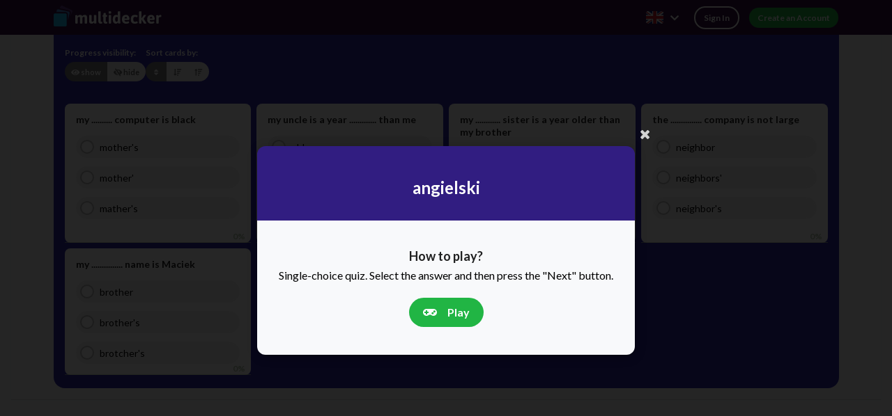

--- FILE ---
content_type: text/html; charset=utf-8
request_url: https://multidecker.com/list/angielski-651abdb14bcad846f63ccc3f/play
body_size: 2305
content:
<!DOCTYPE html><html lang="en"><head><meta charset="utf-8"><meta content="ie=edge" http-equiv="x-ua-compatible"><meta name="description" content="Inteligentne fiszki multidecker przyspieszają proces uczenia się. Jedyna aplikacja z kartami, która porządkuje Twoją wiedzę. Wypróbuj je i zobacz, jakie są inteligentne."><meta name="mobile-web-app-capable" content="yes"><meta property="og:title" content="angielski fiszki | multidecker"><meta property="og:image" content="https://multidecker.com/img/fullImage/fullImage-651abdb14bcad846f63ccc3f-651ac4a64bcad846f63ccc46.jpg"><meta property="og:image:width" content="1280"><meta property="og:image:height" content="1924"><title>angielski fiszki | multidecker</title><meta content="width=device-width,initial-scale=1" name="viewport"><link href="https://multidecker.com/style/vue.18e7c39b4ff0d84940f8.css" rel="stylesheet"><script>!function(f,b,e,v,n,t,s)
{if(f.fbq)return;n=f.fbq=function(){n.callMethod?
n.callMethod.apply(n,arguments):n.queue.push(arguments)};
if(!f._fbq)f._fbq=n;n.push=n;n.loaded=!0;n.version='2.0';
n.queue=[];t=b.createElement(e);t.async=!0;
t.src=v;s=b.getElementsByTagName(e)[0];
s.parentNode.insertBefore(t,s)}(window, document,'script',
'https://connect.facebook.net/en_US/fbevents.js');
fbq('init', '710962316654268');
fbq('track', 'PageView');</script><noscript></noscript><meta property="og:description" content="Inteligentne fiszki multidecker przyspieszają proces uczenia się. Jedyna aplikacja z kartami, która porządkuje Twoją wiedzę. Wypróbuj je i zobacz, jakie są inteligentne."></head><body><script>window.__USER__ = "";</script><script>window.__DECK__ = {"_id":"651abdb14bcad846f63ccc3f","name":"angielski","private":false,"description":null,"instruction":"","categoryType":"single_choice","sections":[],"type":"deck","stars":null,"words":[{"_id":"651abf524bcad846f63ccc40","validAnswer":"651abefd359654416db107c2","question":"my ............... name is Maciek","answers":[{"_id":"651abdbc359654416db107c0","displayName":"brother"},{"_id":"651abefd359654416db107c2","displayName":"brother's"},{"_id":"651abf24359654416db107c3","displayName":"brotcher's"}]},{"_id":"651ac02e4bcad846f63ccc41","validAnswer":"651abf43359654416db107c4","question":"my ..........   computer is black","answers":[{"_id":"651abf43359654416db107c4","displayName":"mother's"},{"_id":"651abfe2359654416db107c5","displayName":"mother'"},{"_id":"651abffe359654416db107c6","displayName":"mather's"}]},{"_id":"651ac3224bcad846f63ccc42","validAnswer":"651ac2df359654416db107cb","question":"the ............... company is not large","answers":[{"_id":"651ac0f6359654416db107c8","displayName":"neighbor"},{"_id":"651ac2c1359654416db107ca","displayName":"neighbors'"},{"_id":"651ac2df359654416db107cb","displayName":" neighbor's"}]},{"_id":"651ac3e04bcad846f63ccc43","validAnswer":"651ac313359654416db107cc","question":"my uncle is a year .............  than me","answers":[{"_id":"651ac313359654416db107cc","displayName":" older"},{"_id":"651ac3bc359654416db107cd","displayName":"olders"},{"_id":"651ac3c5359654416db107ce","displayName":"old"}]},{"_id":"651ac4794bcad846f63ccc44","validAnswer":"651ac3d1359654416db107cf","question":"my ............  sister is a year older than my brother","answers":[{"_id":"651ac3d1359654416db107cf","displayName":"friend's"},{"_id":"651ac43b359654416db107d0","displayName":"friend"},{"_id":"651ac44e359654416db107d1","displayName":"friends'"}]}],"categories":[],"image":{"file":{"filename":"image-651abdb14bcad846f63ccc3f-651ac4a64bcad846f63ccc45.jpg","mimetype":"image/jpeg","size":23193,"encoding":"7bit"},"metadata":{"id":8284023,"pageURL":"https://pixabay.com/photos/road-mountains-glacier-nature-8284023/","type":"photo","tags":"road, mountains, glacier","previewURL":"https://cdn.pixabay.com/photo/2023/09/29/14/58/road-8284023_150.jpg","previewWidth":100,"previewHeight":150,"webformatURL":"https://pixabay.com/get/g26568e165d485a0fa0386994cd0b5e569e8c9113cae5ca807faf7524ab284e9b09f3859f06bc1f4b1995d62d1c2c30b4a5a3468dccc90e0406a337c8a54b3de7_640.jpg","webformatWidth":426,"webformatHeight":640,"largeImageURL":"https://pixabay.com/get/g49eba67961ee983cd1633f7c66b27942533aa0eb40cac740c357715d37bba29216e7a3af4a15a35ad0cbc5bbfaf571b9525e067bc7064a8bf3921a6230d4fb00_1280.jpg","imageWidth":3623,"imageHeight":5445,"imageSize":8713954,"views":443,"downloads":391,"collections":7,"likes":23,"comments":6,"user_id":1032521,"user":"Tama66","userImageURL":"https://cdn.pixabay.com/user/2022/01/04/10-58-00-805_250x250.jpg"},"fullFile":{"filename":"fullImage-651abdb14bcad846f63ccc3f-651ac4a64bcad846f63ccc46.jpg","mimetype":"image/jpeg","size":390000,"encoding":"7bit"}},"author":{"_id":"651abd4d4bcad846f63ccc3e","displayName":"Milena Jakubiec"}};</script><img height="1" width="1" style="display:none" src="https://www.facebook.com/tr?id=710962316654268&amp;ev=PageView&amp;noscript=1"><script>(function(h,o,t,j,a,r){
        h.hj=h.hj||function(){(h.hj.q=h.hj.q||[]).push(arguments)};
        h._hjSettings={hjid:1742873,hjsv:6};
        a=o.getElementsByTagName('head')[0];
        r=o.createElement('script');r.async=1;
        r.src=t+h._hjSettings.hjid+j+h._hjSettings.hjsv;
        a.appendChild(r);
    })(window,document,'https://static.hotjar.com/c/hotjar-','.js?sv=');</script><script async="" charset="utf-8" src="//cdn.embedly.com/widgets/platform.js"><base href="/" />
<script>/* Placeholder */</script><script async="" src="https://www.googletagmanager.com/gtag/js?id=G-TTNQ8723BE"></script><script>window.dataLayer = window.dataLayer || [];
  function gtag(){dataLayer.push(arguments);}
  gtag('js', new Date());

  gtag('config', 'G-TTNQ8723BE', {
    'send_page_view': false
  });</script><meta name="theme-color" content="#000"><link rel="manifest" href="https://multidecker.com/manifest.63a1881bc6ce0a38ce712f8123cad150.json"><div id="app"></div><script src="https://multidecker.com/vue.997c5112c368073dea11.js"></script></body></html>

--- FILE ---
content_type: text/css; charset=UTF-8
request_url: https://multidecker.com/style/248.227f4d953cc69801eb33.css
body_size: 3926
content:
.c-deck-embed__content[data-v-be59c578]{max-height:calc(100vh - 220px);overflow:auto}.c-deck-embed__size-input[data-v-be59c578]{align-items:center;display:flex;margin-bottom:var(--spacing-8)}.c-deck-embed__height-label[data-v-be59c578]{margin-right:var(--spacing-8)}.c-deck-embed__times[data-v-be59c578]{font-size:16px;font-weight:700;margin:0 var(--spacing-4)}.c-deck-embed__code-pre[data-v-be59c578]{background:var(--grey-4);padding:var(--spacing-12)}.c-deck-embed__code[data-v-be59c578]{white-space:normal}select[data-v-be59c578]{border-radius:100px;font-size:11px;height:30px!important}option[data-v-be59c578]{font-size:14px}.embed-deck-icon[data-v-2701ef56]{display:inline-block;height:15px;position:relative;transform:scale(2.1);width:15px}.c-edit-category-name-form__field[data-v-ec2a3e44]{align-items:center;display:flex}.c-edit-category-name-form__input[data-v-ec2a3e44]{flex-grow:1}.c-banner[data-v-0a232d6c]{background:var(--meteorite);border-radius:var(--spacing-8);color:var(--pure-white);display:flex;margin:0 auto;max-width:var(--c-banner-max-width);min-height:150px;overflow:hidden;position:relative;width:100%}.c-banner--embedded[data-v-0a232d6c]{max-width:none}.c-banner[data-v-0a232d6c]:after,.c-banner[data-v-0a232d6c]:before{content:"";height:100%;position:absolute;right:0;width:200px}.c-banner[data-v-0a232d6c]:after{background:linear-gradient(90deg,#311d81,#00311d81)}.c-banner[data-v-0a232d6c]:before{background:url(/img/robot.png);background-size:cover;transform:scaleX(-1)}.c-banner__close-btn[data-v-0a232d6c]{cursor:pointer;position:absolute;right:var(--spacing-8);top:var(--spacing-8);z-index:2}.c-banner__text-container[data-v-0a232d6c]{display:flex;flex-direction:column;justify-content:center;min-width:50%;padding:var(--spacing-24);z-index:1}.c-banner__header[data-v-0a232d6c]{font-size:24px;font-weight:700}.c-banner__text[data-v-0a232d6c]{color:var(--text-color-secondary-inverted);font-size:16px;margin-right:150px}.c-banner__cta-container[data-v-0a232d6c]{display:flex}.c-banner__cta-container--with-dismiss-button[data-v-0a232d6c]{gap:var(--spacing-8);justify-content:space-around;margin-right:0;width:100%}.c-banner__cta-container--with-dismiss-button button[data-v-0a232d6c]{flex-grow:1}.c-banner__cta[data-v-0a232d6c]{background:#56b860}:root{--c-banner-max-width:800px}.card-in-the-middle-3[data-v-52e6daf6]{transform:translateY(4px) rotate(0) scaleX(.98)}.card-in-the-middle-2[data-v-52e6daf6]{transform:translateY(2px) rotate(0) scaleX(.99)}.card-on-the-right[data-v-52e6daf6]{transform:translate(170px,5px) rotate(10deg)}.card-on-the-right-2[data-v-52e6daf6]{transform:translate(186px,6px) rotate(1turn)}.card-on-the-right-3[data-v-52e6daf6]{transform:translate(181px) rotate(351deg)}.card-on-the-left[data-v-52e6daf6]{transform:translate(-175px,20px) rotate(-5deg)}@media only screen and (min-width:560px){.card-in-the-middle-3[data-v-52e6daf6]{transform:translateY(4px) rotate(0) scaleX(.98)}.card-in-the-middle-2[data-v-52e6daf6]{transform:translateY(2px) rotate(0) scaleX(.99)}.card-on-the-right[data-v-52e6daf6]{transform:translate(200px,5px) rotate(10deg)}.card-on-the-right-2[data-v-52e6daf6]{transform:translate(216px,6px) rotate(1turn)}.card-on-the-right-3[data-v-52e6daf6]{transform:translate(211px) rotate(351deg)}.card-on-the-left[data-v-52e6daf6]{transform:translate(-215px,20px) rotate(-5deg)}}.card-in-the-middle-3[data-v-7bf2c8c8]{transform:translateY(4px) rotate(0) scaleX(.98)}.card-in-the-middle-2[data-v-7bf2c8c8]{transform:translateY(2px) rotate(0) scaleX(.99)}.card-on-the-left[data-v-7bf2c8c8]{transform:translate(-165px) rotate(-5deg)}.card-on-the-right[data-v-7bf2c8c8]{transform:translate(165px) rotate(1deg)}.card-on-the-right-2[data-v-7bf2c8c8]{transform:translate(160px,-5px) rotate(10deg)}.card-on-the-left-2[data-v-7bf2c8c8]{transform:translate(-165px,-4px) rotate(6deg)}@media only screen and (min-width:560px){.card-on-the-left[data-v-7bf2c8c8]{transform:translate(-225px) rotate(-5deg)}.card-on-the-right[data-v-7bf2c8c8]{transform:translate(205px) rotate(1deg)}.card-on-the-right-2[data-v-7bf2c8c8]{transform:translate(200px,-5px) rotate(10deg)}.card-on-the-left-2[data-v-7bf2c8c8]{transform:translate(-225px,-4px) rotate(6deg)}}.card-in-the-middle-3[data-v-336f2b35]{transform:translateY(4px) rotate(0) scaleX(.98)}.card-in-the-middle-2[data-v-336f2b35]{transform:translateY(2px) rotate(0) scaleX(.99)}.card-on-the-right[data-v-336f2b35]{transform:translate(162px,4px) rotate(-10deg)}.card-on-the-left[data-v-336f2b35]{transform:translate(-160px,10px) rotate(5deg)}@media only screen and (min-width:560px){.card-on-the-right[data-v-336f2b35]{transform:translate(212px,4px) rotate(-10deg)}.card-on-the-left[data-v-336f2b35]{transform:translate(-208px,10px) rotate(5deg)}}.card-in-the-middle-3[data-v-17911656]{transform:translateY(4px) rotate(0) scaleX(.98)}.card-in-the-middle-2[data-v-17911656]{transform:translateY(2px) rotate(0) scaleX(.99)}.card-on-the-right[data-v-17911656]{transform:translate(172px,4px) rotate(-10deg)}.card-on-the-left[data-v-17911656]{transform:translate(-170px,23px) rotate(5deg)}.card-on-the-top[data-v-17911656]{transform:translate(30px,-198px) rotate(5deg)}@media only screen and (min-width:992px){.card-on-the-right[data-v-17911656]{transform:translate(225px,4px) rotate(-10deg)}.card-on-the-left[data-v-17911656]{transform:translate(-230px,23px) rotate(5deg)}.card-on-the-top[data-v-17911656]{transform:translate(30px,-198px) rotate(5deg)}}.example-text[data-v-2e52f5d8]{margin-bottom:var(--spacing-8)}.negative-horizontal-margin[data-v-2e52f5d8]{margin:0 calc(var(--radio-padding)*-1)}.deck-type__question-card[data-v-2e52f5d8]{margin:var(--spacing-24) auto;max-width:300px;pointer-events:none}.decks-header[data-v-2e52f5d8],.questions-header[data-v-2e52f5d8]{font-size:18px;font-weight:700}.decks-header[data-v-2e52f5d8]{grid-column:1/-1;grid-row:1/2}.deck-title[data-v-2e52f5d8]{font-weight:700;margin-bottom:var(--spacing-8);text-align:center}@media only screen and (min-width:992px){.questions-header[data-v-2e52f5d8]{grid-row:3/4!important}}.questions-header[data-v-2e52f5d8]{grid-column:1/-1;grid-row:4/5;margin-top:var(--spacing-24)}[placeholder][data-v-6e9c8bcd]:empty:before{--placeholder-color:var(--grey-50);color:var(--placeholder-color);content:attr(placeholder);display:inline-block;font-size:16px;margin:0 var(--spacing-12)}[placeholder][data-v-6e9c8bcd]:empty:focus:before{content:""}.c-answer-form__input-wrapper[data-v-4ac509a2]{flex-grow:1}.c-answer-form__answer[data-v-4ac509a2]{align-items:center;display:flex;gap:var(--spacing-12);margin:var(--spacing-8) 0}.c-answer-form__add-answer-container[data-v-4ac509a2]{display:flex;flex-grow:1}.c-answer-form__add-answer-btn[data-v-4ac509a2]{font-size:14px;padding:.67857143em 1em .67857143em 0;text-decoration:underline}.c-hand-pointer[data-v-06254b7a]{pointer-events:none;position:relative}.c-hand-pointer__inner[data-v-06254b7a]{animation-duration:1.5s;animation-iteration-count:infinite;animation-name:bounce-2-data-v-06254b7a;animation-timing-function:ease}.c-hand-pointer--right .c-hand-pointer__inner[data-v-06254b7a]{right:10px}.c-hand-pointer--left .c-hand-pointer__inner[data-v-06254b7a]{left:10px}.c-hand-pointer__inner[data-v-06254b7a]{font-size:32px;position:absolute;top:50%}@keyframes bounce-2-data-v-06254b7a{0%{transform:translateX(0) translateY(-50%)}50%{transform:translateX(-20px) translateY(-50%)}to{transform:translateX(0) translateY(-50%)}}.c-card-form[data-v-4c6a2d34]{grid-column-gap:var(--spacing-16);grid-row-gap:var(--spacing-16);display:grid;grid-template-columns:repeat(auto-fill,minmax(300px,1fr))}.c-card-form__answers-radio[data-v-4c6a2d34]{margin-top:var(--spacing-16)}.c-card-form__edit-category-container[data-v-4c6a2d34]{align-self:center;margin-left:var(--spacing-8)}.c-add-category-form[data-v-4c6a2d34]{display:flex;margin-top:var(--spacing-12)}.c-add-category-form__input-wrapper[data-v-4c6a2d34]{flex-grow:1}.c-add-category-form__input[data-v-4c6a2d34]{border-radius:100px!important}.c-add-category-form__button[data-v-4c6a2d34]{margin-left:var(--spacing-8)}.cards-field[data-v-4c6a2d34]{scroll-behavior:smooth}.cards-field__grid[data-v-4c6a2d34]{grid-gap:var(--spacing-16);display:grid;grid-template-areas:"front-label back-label" "front-input back-input" "validation validation";grid-template-columns:1fr 1fr;max-width:400px}.cards-field__back-input[data-v-4c6a2d34]:focus-within,.cards-field__front-input[data-v-4c6a2d34]:focus-within{--swing-card-shell-shadow:0px 0 3px 2px #2196f3b8}.cards-field__front-label[data-v-4c6a2d34]{grid-area:front-label}.cards-field__front-input[data-v-4c6a2d34]{grid-area:front-input}.cards-field__front-input--error[data-v-4c6a2d34]{--swing-card-border-color:var(--error-border);--swing-card-shell-background-color:var(--error-background)}.cards-field__back-label[data-v-4c6a2d34]{grid-area:back-label}.cards-field__editable[data-v-4c6a2d34]{font-size:20px;line-height:24px;min-width:1px;outline:none;text-align:center;width:100%}.cards-field__validation[data-v-4c6a2d34]{grid-area:validation}.card-buttons[data-v-390186e0]{display:flex;justify-content:flex-end;margin-bottom:-2px;margin-right:-2px;position:relative}.radio{margin-bottom:var(--spacing-8)}.buttons-wrapper[data-v-33ea5a64]{display:flex;flex-direction:column;gap:var(--spacing-8)}.drop-down-button[data-v-33ea5a64]{display:inline-block;position:relative}.u-overlapping-elements__child[data-v-35d22a91]{align-self:center;text-align:center;transition:opacity .2s}.c-feedback[data-v-f6760a54]{margin:var(--spacing-64) auto;max-width:60ch}.c-feedback__title.c-feedback__title[data-v-f6760a54]{margin:0 auto;max-width:42ch;text-align:center}.paragraph[data-v-f6760a54]{font-weight:700;margin-bottom:var(--spacing-8)}.input-customisation[data-v-f6760a54]{border-radius:var(--spacing-4)}.submit-container[data-v-f6760a54]{display:flex;justify-content:flex-end}.viewport[data-v-0f48da81]{--c-btn--secondary-color:var(--active)}.messages-viewport[data-v-0f48da81]{flex-grow:1;overflow-y:auto}.messages-viewport[data-v-0f48da81]::-webkit-scrollbar{display:none}.messages-list[data-v-0f48da81]{display:flex;flex-direction:column;list-style-type:none;padding:0}.message[data-v-0f48da81]{margin-bottom:var(--spacing-16)}.message[data-v-0f48da81]:last-of-type{margin-bottom:0}.message--others[data-v-0f48da81]{align-items:start;align-self:start}.message--me[data-v-0f48da81]{align-items:end;align-self:end}.message--me .message__bubble[data-v-0f48da81]{background:#311d81;color:var(--pure-white)}.message__bubble[data-v-0f48da81]{background:var(--grey-9);border-radius:var(--spacing-16);box-shadow:var(--swing-card-shell-shadow);font-size:16px;max-width:280px;padding:var(--spacing-8) var(--spacing-12);text-align:left}.message__suggestions[data-v-0f48da81]{display:flex;flex-wrap:wrap;gap:var(--spacing-4)}.field[data-v-0f48da81]{display:flex;gap:var(--spacing-8)}.field__input[data-v-0f48da81]{border-radius:200px!important;padding:var(--spacing-8) var(--spacing-12)!important}.image[data-v-0f48da81]{background-image:url(/img/robot.png);background-position:-12px -5px;background-size:54px;border-radius:200px;display:block;height:30px;width:30px}.dot-typing-wrapper[data-v-0f48da81]{align-items:end;box-sizing:content-box;display:flex;height:20px;justify-content:center;padding:0 var(--spacing-4);width:calc(var(--dot-typing-size)*3 + var(--dot-typing-spacing)*2)}.dot-typing[data-v-0f48da81]{animation:dot-typing-data-v-0f48da81 1.5s linear infinite;background-color:var(--dot-typing-color);border-radius:var(--dot-typing-size);box-shadow:calc(9999px - var(--dot-typing-distance)) 0 0 0 var(--dot-typing-color),9999px 0 0 0 var(--dot-typing-color),calc(9999px + var(--dot-typing-distance)) 0 0 0 var(--dot-typing-color);color:var(--dot-typing-color);height:var(--dot-typing-size);left:-9999px;position:relative;width:var(--dot-typing-size)}@keyframes dot-typing-data-v-0f48da81{0%{box-shadow:calc(9999px - var(--dot-typing-distance)) 0 0 0 var(--dot-typing-color),9999px 0 0 0 var(--dot-typing-color),calc(9999px + var(--dot-typing-distance)) 0 0 0 var(--dot-typing-color)}16.667%{box-shadow:calc(9999px - var(--dot-typing-distance)) -6px 0 0 var(--dot-typing-color),9999px 0 0 0 var(--dot-typing-color),calc(9999px + var(--dot-typing-distance)) 0 0 0 var(--dot-typing-color)}33.333%{box-shadow:calc(9999px - var(--dot-typing-distance)) 0 0 0 var(--dot-typing-color),9999px 0 0 0 var(--dot-typing-color),calc(9999px + var(--dot-typing-distance)) 0 0 0 var(--dot-typing-color)}50%{box-shadow:calc(9999px - var(--dot-typing-distance)) 0 0 0 var(--dot-typing-color),9999px -6px 0 0 var(--dot-typing-color),calc(9999px + var(--dot-typing-distance)) 0 0 0 var(--dot-typing-color)}66.667%{box-shadow:calc(9999px - var(--dot-typing-distance)) 0 0 0 var(--dot-typing-color),9999px 0 0 0 var(--dot-typing-color),calc(9999px + var(--dot-typing-distance)) 0 0 0 var(--dot-typing-color)}83.333%{box-shadow:calc(9999px - var(--dot-typing-distance)) 0 0 0 var(--dot-typing-color),9999px 0 0 0 var(--dot-typing-color),calc(9999px + var(--dot-typing-distance)) -6px 0 0 var(--dot-typing-color)}to{box-shadow:calc(9999px - var(--dot-typing-distance)) 0 0 0 var(--dot-typing-color),9999px 0 0 0 var(--dot-typing-color),calc(9999px + var(--dot-typing-distance)) 0 0 0 var(--dot-typing-color)}}:root{--dot-typing-color:var(--grey-16);--dot-typing-size:9px;--dot-typing-spacing:var(--spacing-4);--dot-typing-distance:calc(var(--dot-typing-spacing) + var(--dot-typing-size))}.chat-wrapper[data-v-0b31fc8c]{background:var(--grey-8);border-radius:34px;margin:0 auto;max-width:500px;padding:var(--spacing-16)}.deck-generate-prompts__sticky[data-v-0b31fc8c]{align-items:center;background:var(--main-background);bottom:0;display:flex;flex-direction:column-reverse;gap:var(--spacing-12);justify-content:space-between;padding:var(--spacing-8) 0;position:sticky;z-index:1}@media only screen and (min-width:992px){.deck-generate-prompts__sticky[data-v-0b31fc8c]{flex-direction:row-reverse}}.deck-generate-prompts__sticky-buttons[data-v-0b31fc8c]{align-self:end;display:flex;gap:var(--spacing-8);white-space:nowrap}.form-section[data-v-0b31fc8c]{padding:var(--spacing-32) 0}.form-section--label[data-v-0b31fc8c]{align-items:flex-start;display:flex!important;flex-wrap:wrap;justify-content:space-between}.form-section__title[data-v-0b31fc8c]{align-items:center;display:inline-flex;flex-basis:300px;flex-grow:1;font-size:18px;font-weight:700;gap:var(--spacing-8);margin-bottom:var(--spacing-16);margin-right:var(--spacing-24)}.form-section--input[data-v-0b31fc8c]{flex-grow:666;min-width:60%}.fade-enter-active[data-v-0b31fc8c],.fade-leave-active[data-v-0b31fc8c]{transition:opacity .5s ease}.fade-enter[data-v-0b31fc8c],.fade-leave-to[data-v-0b31fc8c]{opacity:0}:root{--deck-generate-prompts-container-margin:0 var(--spacing-16)}.editable-category[data-v-384a34a4]{align-items:center;display:flex;justify-content:center;pointer-events:auto;user-select:auto}.generator-ai-button[data-v-12f5c8ec]{align-items:center;display:inline-flex;gap:var(--spacing-8);padding-bottom:var(--spacing-2);padding-left:var(--spacing-2);padding-top:var(--spacing-2)}.generator-ai-button__image[data-v-12f5c8ec]{background:url(/img/robot.png) -12px -5px/54px;border-radius:100px;display:inline-block;height:30px;transform:scale(.83);width:30px}.c-answers-section[data-v-85e27cde]{margin:0 auto;max-width:700px}.c-answers-section__submit-section[data-v-85e27cde]{display:flex;justify-content:end}.c-answers-section__question-card--active[data-v-85e27cde]{animation:pulse-data-v-85e27cde 1s}@keyframes pulse-data-v-85e27cde{50%{background-color:var(--spring-wood)}}.c-deck-intro-animation[data-v-27e828fe]{--play-section-min-height:180px;--swing-card-font-size:.9em;--swing-card-width:100px;--swing-card-shell-border-width:2px;--swing-card-shell-radius:3px;--swing-card-shell-shadow:0 1px 1px rgba(0,0,0,.02);--notch-size:11px;--notch-font-size:2px;--notch-aside-size:4px;pointer-events:none}@keyframes swipe-left-1-data-v-27e828fe{0%{transform:translateZ(0) translate(0) rotate(0)}to{transform:translateZ(0) translate(-154px,10px) rotate(2.5deg)}}.swipe-left-1[data-v-27e828fe]{animation:swipe-left-1-data-v-27e828fe .6s forwards}@keyframes swipe-left-2-data-v-27e828fe{0%{transform:translateZ(0) translate(0) rotate(0)}to{transform:translateZ(0) translate(-134px,-10px) rotate(-2.5deg)}}.swipe-left-2[data-v-27e828fe]{animation:swipe-left-2-data-v-27e828fe .6s forwards}@keyframes swipe-right-1-data-v-27e828fe{0%{transform:translateZ(0) translate(0) rotate(0)}to{transform:translateZ(0) translate(154px,10px) rotate(2.5deg)}}.swipe-right-1[data-v-27e828fe]{animation:swipe-right-1-data-v-27e828fe .6s forwards}@keyframes swipe-right-2-data-v-27e828fe{0%{transform:translateZ(0) translate(0) rotate(0)}to{transform:translateZ(0) translate(154px,-10px) rotate(-2.5deg)}}.swipe-right-2[data-v-27e828fe]{animation:swipe-right-2-data-v-27e828fe .6s forwards}@keyframes swipe-top-1-data-v-27e828fe{0%{transform:translateZ(0) translate(0) rotate(0)}to{transform:translateZ(0) translate(-10px,-144px) rotate(-2.5deg)}}.swipe-top-1[data-v-27e828fe]{animation:swipe-top-1-data-v-27e828fe .6s forwards}@keyframes swipe-bottom-1-data-v-27e828fe{0%{transform:translateZ(0) translate(0) rotate(0)}to{transform:translateZ(0) translate(10px,144px) rotate(2.5deg)}}.swipe-bottom-1[data-v-27e828fe]{animation:swipe-bottom-1-data-v-27e828fe .6s forwards}.c-deck-intro__title[data-v-7564bf92]{color:#fff}@media only screen and (max-width:339px){.c-deck-intro__title[data-v-7564bf92]{font-size:18px!important;padding-top:var(--spacing-4)!important}}.c-deck-intro__description[data-v-7564bf92]{line-height:1.6em;margin:0 auto;max-width:480px}@media only screen and (max-width:339px){.c-deck-intro__description[data-v-7564bf92]{font-size:14px!important}}.c-deck-intro__animation[data-v-7564bf92]{margin-bottom:var(--spacing-24)}.c-description[data-v-42a00cc8]{margin:0 auto;max-width:500px}.c-deck-intro-preview[data-v-42a00cc8]{align-items:center;display:flex;justify-content:center}.c-deck-intro-preview__modal[data-v-42a00cc8]{box-shadow:0 1px 2px 0 rgba(60,64,67,.3),0 1px 3px 1px rgba(60,64,67,.15)!important;position:relative;width:100%!important;z-index:1!important}.c-deck-intro-preview__modal-content.c-deck-intro-preview__modal-content[data-v-42a00cc8]{padding:0}.c-wizard__title[data-v-702d8aea]{align-items:flex-start;display:flex;flex-wrap:wrap;gap:var(--spacing-32);justify-content:space-between}.c-wizard__header[data-v-702d8aea]{display:inline-flex}.c-wizard__edit-btn[data-v-702d8aea]{margin-left:var(--spacing-8)}.c-finished-modal__buttons[data-v-702d8aea]{display:flex;flex-direction:column;gap:var(--spacing-8);margin:0 auto;max-width:250px}.c-finished-modal__close-icon[data-v-702d8aea]{color:var(--pure-white)!important}.c-finished-modal__header[data-v-702d8aea]{color:#fff;margin:0 auto;max-width:400px;text-align:center}.slide-left-enter-active[data-v-702d8aea],.slide-left-leave-active[data-v-702d8aea],.slide-right-enter-active[data-v-702d8aea],.slide-right-leave-active[data-v-702d8aea]{overflow:hidden;transition-duration:.5s;transition-property:height,opacity,transform;transition-timing-function:cubic-bezier(.55,0,.1,1)}.slide-left-enter[data-v-702d8aea],.slide-right-leave-active[data-v-702d8aea]{opacity:0;transform:translate(2em)}.slide-left-leave-active[data-v-702d8aea],.slide-right-enter[data-v-702d8aea]{opacity:0;transform:translate(-2em)}.u-transparent-modal-content.ui.dimmer>.ui.modal{background:transparent;box-shadow:none}.u-transparent-modal-content.ui.dimmer .ui.dimmer,.u-transparent-modal-content.ui.dimmer .ui.modal>.content{background:transparent}.u-transparent-modal-content.ui.dimmer .c-banner{box-shadow:1px 3px 3px 0 rgba(0,0,0,.2),1px 3px 15px 2px rgba(0,0,0,.2)}

--- FILE ---
content_type: application/javascript; charset=UTF-8
request_url: https://multidecker.com/180.a1242bd85c01a7a736c5.js
body_size: 14905
content:
"use strict";(self.webpackChunkmultidecker=self.webpackChunkmultidecker||[]).push([[180],{58540:(e,t,a)=>{a.d(t,{n:()=>s});const s={default:"default",two_categories:"two_categories",three_categories:"three_categories",four_categories:"four_categories",single_choice:"single_choice",multiple_choice:"multiple_choice"}},44026:(e,t,a)=>{a.d(t,{i:()=>s});const s=[{id:"64d679e46e86f71d748cdf97",title:"🎨 Famous Artists and Their Masterpieces",deckType:"default",cardsAmount:"10",fieldOfStudy:"Art & Culture",level:"",frontContentType:"Artist's name",backContentType:"Masterpiece Title, Year of Creation, Artistic Style/Genre",topic:"Famous Artists and Their Masterpieces: Discover renowned artists and their most iconic paintings, sculptures, or works of art."},{id:"64d676006e86f71d748cdf7e",title:"👑 Kings and Queens of England",deckType:"default",cardsAmount:"10",fieldOfStudy:"History",level:"High School",frontContentType:"Name of he king or queen of England",backContentType:"Basic information about the king or queen including date of birth and death",topic:"Kings and Queens of England"},{id:"64d67a0e6e86f71d748cdfa8",title:"⚛️ Chemical Elements",deckType:"default",cardsAmount:"10",fieldOfStudy:"Chemistry",level:"High School",frontContentType:"Element Name and Chemical Symbol\nExample: Hydrogen (H)",backContentType:"Atomic Number and Atomic Mass\nExample: Atomic Number: 1 Atomic Mass: 1.008 u",topic:"Memorize the names, chemical symbols, and basic properties of the elements."},{id:"64d6a40d64842713d086de0b",title:"🍏 Fruits and Vegetables",deckType:"two_categories",cardsAmount:"10",fieldOfStudy:"English",level:"B1",frontContentType:'Name of a fruit or a vegetable with emoji. \nFor example: "Banana 🍌"',backContentType:"Short description",customCategories:"Fruit, Vegetable",topic:"Fruits and Vegetables matching game"},{id:"64d67a3f6e86f71d748cdfb9",title:"💂 English Prepositions",deckType:"two_categories",cardsAmount:"10",fieldOfStudy:"English",level:"B1",frontContentType:"Sentence with preposition fill the gap",backContentType:"",customCategories:"ON, AT, IN",topic:"Prepositions of time"},{id:"64d67a816e86f71d748cdfcd",title:"🕌 World Wonders",deckType:"two_categories",cardsAmount:"10",fieldOfStudy:"General knowledge",level:"",frontContentType:"wonder",backContentType:"",customCategories:"ancient wonders, modern wonders, natural wonders, technological wonders",topic:"Group iconic landmarks into categories such as ancient wonders, modern wonders, natural wonders, and technological wonders."},{id:"64d6a46664842713d086de1f",title:"💂 Present Perfect - For or Since",deckType:"two_categories",cardsAmount:"10",fieldOfStudy:"English",level:"B2",frontContentType:"Sentence with missing word. Fill the gap",backContentType:"",customCategories:"for, since",topic:"Present Perfect. For or since. Which word - for or since - best completes these sentences?"},{id:"64d6a49e64842713d086de32",title:"🗽 Capitals of the World",deckType:"single_choice",cardsAmount:"10",fieldOfStudy:"Geography",level:"Advanced",topic:'Capitals of the world, but not questions like "What is the capital of ..."'},{id:"64d6a51864842713d086de99",title:"🎵 Song Lyrics",deckType:"single_choice",cardsAmount:"10",fieldOfStudy:"Pop culture",level:"",topic:"Song Lyrics Challenge: Guess the song and artist based on lines from popular songs."},{id:"64d6a56864842713d086decd",title:"💡 History's Greatest Inventions",deckType:"single_choice",cardsAmount:"10",fieldOfStudy:"History",level:"",topic:"History's Greatest Inventions - significant inventions and discoveries that have shaped human history."},{id:"64d6a5ad64842713d086df01",title:"🗿 World Landmarks",deckType:"multiple_choice",cardsAmount:"10",fieldOfStudy:"Geography",level:"Intermediate",topic:"World landmarks"}]},46747:(e,t,a)=>{a.d(t,{b:()=>s});const s=()=>({cardsAmount:"10",fieldOfStudy:"",level:"",frontContentType:"",backContentType:"",customCategories:"",topic:""})},99254:(e,t,a)=>{a.d(t,{Z:()=>s});t={name:"Editable",$_veeValidate:{name(){return this.name},value(){return""}},model:{prop:"content",event:"input"},props:{name:"",content:{default:""},placeholder:{type:String,default:""}},watch:{content(e){e!==this.$el.innerText&&(this.$el.innerText=e)}},mounted(){this.$el.innerText=this.content||""},methods:{update(e){this.$emit("input",e.target.innerText)},focus(){var e,t;document.activeElement!==this.$el&&(this.$el.focus(),(e=document.createRange()).selectNodeContents(this.$el),e.collapse(!1),(t=window.getSelection()).removeAllRanges(),t.addRange(e),document.execCommand("selectAll",!1,null),document.getSelection().collapseToEnd())}}};const s=(0,a(51900).Z)(t,function(){var t=this,e=t.$createElement;return(t._self._c||e)("div",{attrs:{role:"textbox","aria-multiline":"true",contenteditable:"true",placeholder:t.placeholder},on:{input:t.update,focus:function(e){return t.$emit("focus")},keypress:function(e){return!e.type.indexOf("key")&&t._k(e.keyCode,"enter",13,e.key,"Enter")?null:(e.preventDefault(),function(){return!1}.apply(null,arguments))}}})},[],!1,null,"6e9c8bcd",null).exports},14364:(e,t,a)=>{a.d(t,{Z:()=>s});t={name:"AIGeneratorBanner",props:{showCloseButton:{type:Boolean,default:!0},showDismissButton:{type:Boolean,default:!1},titleText:{type:String,required:!0},contentText:{type:String,required:!0},ctaText:{type:String,default:""},embedded:{type:Boolean,default:!1}}};const s=(0,a(51900).Z)(t,function(){var t=this,e=t.$createElement,e=t._self._c||e;return e("div",{staticClass:"c-banner",class:{"c-banner--embedded":t.embedded}},[t.showCloseButton?e("i",{staticClass:"close icon c-banner__close-btn",on:{click:function(e){return t.$emit("close-button-click")}}}):t._e(),t._v(" "),e("div",{staticClass:"c-banner__text-container"},[e("h3",{staticClass:"c-banner__header"},[t._v("\n\t\t\t"+t._s(t.titleText)+"\n\t\t")]),t._v(" "),e("p",{staticClass:"c-banner__text"},[t._v("\n\t\t\t"+t._s(t.contentText)+"\n\t\t")]),t._v(" "),t.ctaText?e("div",{staticClass:"c-banner__cta-container",class:{"c-banner__cta-container--with-dismiss-button":t.showDismissButton}},[t.showDismissButton?e("button",{staticClass:"ui button",attrs:{type:"button"},on:{click:function(e){return t.$emit("maybe-later")}}},[t._v("\n\t\t\t\t"+t._s(t.$t("satisfactionFeedback.maybeLater"))+"\n\t\t\t")]):t._e(),t._v(" "),e("button",{staticClass:"ui button green c-banner__cta",attrs:{type:"button"},on:{click:function(e){return t.$emit("cta-button-click")}}},[t._v("\n\t\t\t\t"+t._s(t.ctaText)+"\n\t\t\t")])]):t._e()])])},[],!1,null,"0a232d6c",null).exports},27012:(e,t,a)=>{a.d(t,{Z:()=>n});var s=a(43919),t=a(2489),i=a.n(t);const r=()=>({_id:String(i()()),displayName:""});t={name:"AnswerForm",props:{deck:Object,onSubmit:Function,formId:String},data(){return{categories:s.bd,currentQuestionText:"",currentAnswers:[r()],validAnswer:void 0,validAnswers:[],formSubmitted:!1}},computed:{deckId(){return this.deck._id},hasFormErrors(){return this.errors.has("question.question")||this.errors.has("question.validAnswer")||this.errors.has("question.answersAmount")},nonEmptyAnswers(){return this.currentAnswers.filter(({displayName:e})=>e.trim())}},methods:{resetForm(){this.$validator.pause(),this.formSubmitted=!1,this.validAnswer=void 0,this.validAnswers=[],this.currentQuestionText="",this.currentAnswers=[r()],this.$nextTick(()=>{this.$validator.reset(),this.$validator.resume()})},async setFormValues({validAnswer:e,validAnswers:t,currentQuestionText:a,currentAnswers:s}){this.formSubmitted=!1,this.$validator.pause(),this.validAnswer=e,this.validAnswers=t,this.currentQuestionText=a,this.currentAnswers=s,this.$nextTick(()=>{this.$validator.reset(),this.$validator.resume()})},async _onSubmit(){var e;this.formSubmitted=!0,await this.$validator.validateAll("question")&&(e={deckId:this.deckId,question:this.currentQuestionText,answers:this.nonEmptyAnswers,validAnswer:this.deck.categoryType===s.bd.SINGLE_CHOICE?this.validAnswer:void 0,validAnswers:this.deck.categoryType===s.bd.MULTIPLE_CHOICE?this.validAnswers:void 0},await this.onSubmit(e),this.resetForm(),this.$refs.question.focus(),this.$validator.pause(),this.$nextTick(()=>{this.$validator.reset(),this.$validator.resume()}))},insertAnswer(){this.currentAnswers.push(r()),setTimeout(()=>{this.$refs.input[this.currentAnswers.length-1].focus()},100)},removeAnswer(e){var[e]=this.currentAnswers.splice(e,1),t=(this.validAnswers||[]).indexOf(e._id);-1!==t&&this.validAnswers.splice(t,1),e._id===this.validAnswer&&(this.validAnswer=void 0),setTimeout(()=>{this.$refs.input[this.currentAnswers.length-1].focus()},100)}}};const n=(0,a(51900).Z)(t,function(){var n=this,e=n.$createElement,a=n._self._c||e;return a("div",{staticClass:"c-answer-form"},[a("form",{staticClass:"ui form",class:{error:n.hasFormErrors},attrs:{id:n.formId||"addAnswerForm",novalidate:"",name:"question","data-vv-scope":"question"},on:{submit:function(e){return e.preventDefault(),n._onSubmit.apply(null,arguments)},reset:n.resetForm}},[a("div",{staticClass:"field"},[a("div",{staticClass:"ui large input"},[a("input",{directives:[{name:"model",rawName:"v-model",value:n.currentQuestionText,expression:"currentQuestionText"},{name:"validate",rawName:"v-validate",value:{required:!0},expression:"{ required: true }"}],ref:"question",attrs:{type:"text",name:"question",placeholder:n.$t("deckCreate.question")},domProps:{value:n.currentQuestionText},on:{input:function(e){e.target.composing||(n.currentQuestionText=e.target.value)}}})]),n._v(" "),n.errors.has("question.question")&&n.formSubmitted?a("div",{staticClass:"ui error message"},[n._v("\n\t\t\t\t"+n._s(n.errors.first("question.question"))+"\n\t\t\t")]):n._e()]),n._v(" "),a("div",{staticClass:"ui medium header"},[n._v("\n\t\t\t"+n._s(n.$t("deckCreate.answers"))+"\n\t\t")]),n._v(" "),n._l(n.currentAnswers,function(r,t){return a("div",{key:r._id,staticClass:"c-answer-form__answer"},[n.deck.categoryType===n.categories.MULTIPLE_CHOICE?a("input",{directives:[{name:"model",rawName:"v-model",value:n.validAnswers,expression:"validAnswers"},{name:"validate",rawName:"v-validate",value:{required:!0},expression:"{ required: true }"}],attrs:{type:"checkbox",name:"validAnswers"},domProps:{value:r._id,checked:Array.isArray(n.validAnswers)?-1<n._i(n.validAnswers,r._id):n.validAnswers},on:{change:function(e){var t,a,s=n.validAnswers,e=e.target,i=!!e.checked;Array.isArray(s)?(t=r._id,a=n._i(s,t),e.checked?a<0&&(n.validAnswers=s.concat([t])):-1<a&&(n.validAnswers=s.slice(0,a).concat(s.slice(a+1)))):n.validAnswers=i}}}):n._e(),n._v(" "),n.deck.categoryType===n.categories.SINGLE_CHOICE?a("input",{directives:[{name:"model",rawName:"v-model",value:n.validAnswer,expression:"validAnswer"},{name:"validate",rawName:"v-validate",value:{required:!0},expression:"{ required: true }"}],attrs:{type:"radio",name:"validAnswer"},domProps:{value:r._id,checked:n._q(n.validAnswer,r._id)},on:{change:function(e){n.validAnswer=r._id}}}):n._e(),n._v(" "),a("div",{key:r._id+"-dd",staticClass:"c-answer-form__input-wrapper"},[a("input",{directives:[{name:"model",rawName:"v-model",value:r.displayName,expression:"answer.displayName"},{name:"validate",rawName:"v-validate",value:{required:n.nonEmptyAnswers.length<2},expression:"{ required: nonEmptyAnswers.length < 2 }"}],ref:"input",refInFor:!0,attrs:{type:"text",name:"displayName",placeholder:n.$t("deckCreate.answer")+" "+(t+1)},domProps:{value:r.displayName},on:{keypress:function(e){return!e.type.indexOf("key")&&n._k(e.keyCode,"enter",13,e.key,"Enter")?null:(e.preventDefault(),n.insertAnswer.apply(null,arguments))},input:function(e){e.target.composing||n.$set(r,"displayName",e.target.value)}}})]),n._v(" "),1<n.currentAnswers.length?a("i",{staticClass:"ui icon trash",staticStyle:{cursor:"pointer"},attrs:{role:"button",title:n.$t("remove"),"aria-label":n.$t("remove"),tabindex:"0"},on:{click:function(e){return n.removeAnswer(t)},keypress:function(e){return!e.type.indexOf("key")&&n._k(e.keyCode,"enter",13,e.key,"Enter")?null:n.removeAnswer(t)}}}):n._e()])}),n._v(" "),a("div",{staticClass:"c-answer-form__add-answer-container"},[a("a",{staticClass:"c-answer-form__add-answer-btn",attrs:{href:"#"},on:{click:n.insertAnswer}},[n._v(n._s(n.$t("deckCreate.addAnswer")))])]),n._v(" "),a("input",{directives:[{name:"model",rawName:"v-model",value:n.nonEmptyAnswers.length,expression:"nonEmptyAnswers.length"},{name:"validate",rawName:"v-validate",value:{min_value:2},expression:"{ min_value: 2 }"}],attrs:{name:"answersAmount",type:"hidden"},domProps:{value:n.nonEmptyAnswers.length},on:{input:function(e){e.target.composing||n.$set(n.nonEmptyAnswers,"length",e.target.value)}}}),n._v(" "),(n.errors.has("question.answersAmount")||n.errors.has("question.validAnswer")||n.errors.has("question.validAnswers"))&&n.formSubmitted?a("div",{staticClass:"ui error message",staticStyle:{"margin-bottom":"var(--spacing-24)","margin-top":"0"}},[a("ul",[n.errors.has("question.answersAmount")?a("li",[n._v("\n\t\t\t\t\t"+n._s(n.$t("deckCreate.addAtLeastTwoAnswers"))+"\n\t\t\t\t")]):n._e(),n._v(" "),n.errors.has("question.validAnswer")?a("li",[n._v("\n\t\t\t\t\t"+n._s(n.$t("deckCreate.chooseTheCorrectAnswer"))+"\n\t\t\t\t")]):n._e(),n._v(" "),n.errors.has("question.validAnswers")?a("li",[n._v("\n\t\t\t\t\t"+n._s(n.$t("deckCreate.chooseAtLeastOneCorrectAnswer"))+"\n\t\t\t\t")]):n._e()])]):n._e()],2)])},[],!1,null,"4ac509a2",null).exports},23675:(e,t,a)=>{a.d(t,{Z:()=>s});t={name:"CardButtons",props:{editCard:{type:Function,required:!0},removeCard:{type:Function,required:!0},card:{type:Object,required:!0}}};const s=(0,a(51900).Z)(t,function(){var t=this,e=t.$createElement,e=t._self._c||e;return e("div",{staticClass:"card-buttons"},[e("button",{staticClass:"ui circular button icon mini",attrs:{type:"button","aria-label":t.$t("edit"),title:t.$t("edit"),name:"edit"},on:{click:function(e){return t.editCard(t.card)}}},[e("i",{staticClass:"write icon"})]),t._v(" "),e("button",{staticClass:"ui circular button icon mini",attrs:{type:"button","aria-label":t.$t("remove"),title:t.$t("remove")},on:{click:function(e){return e.preventDefault(),t.removeCard(t.card._id)}}},[e("i",{staticClass:"trash icon"})])])},[],!1,null,"390186e0",null).exports},6973:(e,t,a)=>{a.d(t,{Z:()=>p});var s=a(43919),i=a(34491),t=a(81578),r=a(99254),n=a(70657),o=a(42936),l=a(27012),d=a(44335),c=a(26374),u={name:"HandPointer",props:{direction:{type:String,default:"left",validator:e=>["left","right"].includes(e)}}},a=a(51900),u={name:"CardForm",components:{HandPointer:(0,a.Z)(u,function(){var e=this,t=e.$createElement,t=e._self._c||t;return t("div",{staticClass:"c-hand-pointer",class:{"c-hand-pointer--right":"right"===e.direction,"c-hand-pointer--left":"left"===e.direction}},[t("div",{staticClass:"c-hand-pointer__inner"},[e._v("\n\t\t"+e._s("left"===e.direction?"👈":"👉")+"\n\t")])])},[],!1,null,"06254b7a",null).exports,AnswerForm:l.Z,EditCategoryNameModal:o.Z,AnswersRadio:t.Z,Editable:r.Z,SwingCardShell:n.Z},props:{deck:Object,categories:Array,onSubmit:Function,formName:"",focus:!1,cardFront:"",cardBack:"",cardCategoryId:"",enableCategoriesEditing:{type:Boolean,default:!0}},data(){return{categoriesType:s.bd,localCardFront:"",localCardBack:"",localCardCategoryId:"",editingCategoryNameActive:!1,currentlyEditedCategory:null,newCategoryName:""}},computed:{isChoiceCategoryType(){return(0,d.$m)(this.categoryType)},deckCategories(){return this.categories||this.deck.categories},hasFormErrors(){return this.errors.has(this.formName+".localCardFront")||this.errors.has(this.formName+".localCardCategoryId")},isFieldCardFrontInvalid(){return(0,i.My)(this.fields,this.formName+".localCardFront","invalid")},categoryType(){return this.deck.categoryType},categoriesForInput(){return(this.deckCategories||[]).map(({_id:e,displayName:t})=>({key:e,name:t}))}},watch:{editingCategoryNameActive(e){!1===e&&(this.currentlyEditedCategory=null)},focus(e){e&&this.focusFront()},cardFront(e){this.localCardFront=e},cardBack(e){this.localCardBack=e},cardCategoryId(e){this.localCardCategoryId=e}},async mounted(){this.focusFront()},methods:{setFormValues(e){this.$refs.answerForm&&this.$refs.answerForm.setFormValues(e)},async _onSubmit(){await this.$validator.validateAll(this.formName)&&(this.onSubmit({front:this.localCardFront,back:this.localCardBack,categoryId:this.localCardCategoryId}),this.focusFront())},reset(){this.$refs.cardsField.scrollLeft=0,this.$validator.reset(this.formName),this.localCardFront="",this.localCardBack="",this.localCardCategoryId=""},focusFront(){this.$refs.frontEditable&&this.$refs.frontEditable.focus()},focusBack(){this.$refs.backEditable&&this.$refs.backEditable.focus()},editCategoryName(e){this.currentlyEditedCategory=e,this.editingCategoryNameActive=!0},addCategory(){(0,c.qw)(...c.U3.addCategoryButtonClick),this.newCategoryName?(this.$store.dispatch("addCategory",{deckId:this.deck._id,categoryName:this.newCategoryName}),this.newCategoryName=""):alert(this.$t("deckCreate.answerCantBeEmpty"))},removeCategory(e){this.$store.dispatch("removeCategory",{deckId:this.deck._id,categoryId:e})}}};const p=(0,a.Z)(u,function(){var s=this,e=s.$createElement,i=s._self._c||e;return i("div",[s.isChoiceCategoryType?s._e():i("form",{staticClass:"ui form c-card-form",class:{error:s.hasFormErrors},attrs:{id:s.formName,novalidate:"",name:s.formName,"data-vv-scope":s.formName},on:{submit:function(e){return e.preventDefault(),s._onSubmit.apply(null,arguments)}}},[i("div",{ref:"cardsField",staticClass:"cards-field"},[i("div",{staticClass:"cards-field__grid"},[i("div",{staticClass:"cards-field__front-label"},[i("label",{staticClass:"ui small header"},[s._v("\n\t\t\t\t\t\t"+s._s(s.$t("deckCreate.cardFront"))+"\n\t\t\t\t\t")])]),s._v(" "),i("div",{staticClass:"cards-field__front-input",class:{"cards-field__front-input--error":s.errors.has(s.formName+".localCardFront")},on:{click:s.focusFront}},[i("SwingCardShell",[i("template",{slot:"centered"},[i("Editable",{directives:[{name:"validate",rawName:"v-validate",value:{required:!0},expression:"{ required: true }"}],ref:"frontEditable",staticClass:"cards-field__editable",attrs:{"data-qa":"cards-field--editable-front",name:"localCardFront"},on:{focus:function(e){s.$refs.cardsField.scrollLeft=0}},model:{value:s.localCardFront,callback:function(e){s.localCardFront=e},expression:"localCardFront"}})],1)],2)],1),s._v(" "),i("div",{staticClass:"cards-field__back-label"},[i("label",{staticClass:"ui small header"},[s._v("\n\t\t\t\t\t\t"+s._s(s.$t("deckCreate.cardBack"))+"\n\t\t\t\t\t\t"),i("small",[s._v("("+s._s(s.$t("deckCreate.optional"))+")")])])]),s._v(" "),i("div",{staticClass:"cards-field__back-input",on:{click:s.focusBack}},[i("div",{staticClass:"swing-card swing-card--back"},[i("SwingCardShell",{attrs:{"local-visible-side":"Back"}},[i("template",{slot:"centered"},[i("div",{staticClass:"swing-card__back swing-card__back--long-text"},[i("Editable",{ref:"backEditable",staticClass:"cards-field__editable",attrs:{"data-qa":"cards-field--editable-back",name:"localCardBack",placeholder:s.$t("deckCreate.cardBackPlaceholder")},on:{focus:function(e){s.$refs.cardsField.scrollLeft=1e3}},model:{value:s.localCardBack,callback:function(e){s.localCardBack=e},expression:"localCardBack"}})],1)])],2)],1)]),s._v(" "),i("div",{staticClass:"cards-field__validation"},[s.isFieldCardFrontInvalid?i("div",{staticClass:"ui error message"},[s._v("\n\t\t\t\t\t\t"+s._s(s.$t("deckCreate.pleaseProvideContentOfTheFrontCard"))+"\n\t\t\t\t\t")]):s._e()])])]),s._v(" "),s.categoryType===s.categoriesType.CUSTOM?i("div",{staticClass:"c-card-form__answers"},[i("label",{staticClass:"ui small header"},[s._v("\n\t\t\t\t"+s._s(s.$t("deckCreate.selectTheAnswerForThisCard"))+"\n\t\t\t")]),s._v(" "),0===s.categoriesForInput.length?i("div",{staticClass:"ui info message"},[i("i",{staticClass:"lightbulb outline icon"}),s._v(" "),i("span",[s._v(s._s(s.$t("deckCreate.addFirstCategoryInfo")))])]):s._e(),s._v(" "),i("AnswersRadio",{directives:[{name:"validate",rawName:"v-validate",value:{required:!0},expression:"{ required: true }"}],staticClass:"c-card-form__answers-radio",attrs:{name:"localCardCategoryId",compact:"",options:s.categoriesForInput},scopedSlots:s._u([s.enableCategoriesEditing?s._l(s.categoriesForInput,function(t,a){return{key:t.key,fn:function(e){return[i("div",{staticClass:"c-card-form__edit-category-container"},[i("button",{staticClass:"ui circular button icon mini",attrs:{type:"button",title:s.$t("edit")},on:{click:function(e){return s.editCategoryName(s.deckCategories[a])}}},[i("i",{staticClass:"pencil icon"})]),s._v(" "),i("button",{staticClass:"ui circular button icon mini",attrs:{type:"button",title:s.$t("remove")},on:{click:function(e){return s.removeCategory(t.key)}}},[i("i",{staticClass:"trash icon"})])])]}}}):null],null,!0),model:{value:s.localCardCategoryId,callback:function(e){s.localCardCategoryId=e},expression:"localCardCategoryId"}}),s._v(" "),s.categoriesForInput.length<4&&s.enableCategoriesEditing?i("div",{staticClass:"ui form c-add-category-form"},[i("div",{staticClass:"ui mini icon input c-add-category-form__input-wrapper"},[i("input",{directives:[{name:"model",rawName:"v-model",value:s.newCategoryName,expression:"newCategoryName"}],staticClass:"c-add-category-form__input",attrs:{type:"text"},domProps:{value:s.newCategoryName},on:{input:function(e){e.target.composing||(s.newCategoryName=e.target.value)}}})]),s._v(" "),i("button",{staticClass:"c-btn c-btn--small c-add-category-form__button",class:{"c-btn--cta":s.categoriesForInput.length<2},attrs:{type:"button"},on:{click:s.addCategory}},[s._v("\n\t\t\t\t\t"+s._s(s.$t("deckCreate.addCategory"))+"\n\t\t\t\t")]),s._v(" "),(s.categoriesForInput.length,s._e())],1):s._e(),s._v(" "),s.errors.has(s.formName+".localCardCategoryId")&&s.deckCategories?i("div",{staticClass:"ui error message"},[0===s.categoriesForInput.length?i("span",[s._v("\n\t\t\t\t\t"+s._s(s.$t("deckCreate.pleaseAddAndSelectAnAnswer"))+"\n\t\t\t\t")]):i("span",[s._v("\n\t\t\t\t\t"+s._s(s.$t("deckCreate.pleaseSelectAnAnswer"))+"\n\t\t\t\t")])]):s._e()],1):s._e()]),s._v(" "),s.isChoiceCategoryType?i("AnswerForm",{ref:"answerForm",attrs:{"form-id":s.formName,deck:s.deck,"on-submit":s.onSubmit}}):s._e(),s._v(" "),s.deck._id?i("EditCategoryNameModal",{ref:"editCategoryNameModal",attrs:{"currently-edited-category":s.currentlyEditedCategory,"deck-id":s.deck._id},model:{value:s.editingCategoryNameActive,callback:function(e){s.editingCategoryNameActive=e},expression:"editingCategoryNameActive"}}):s._e()],1)},[],!1,null,"4c6a2d34",null).exports},52020:(e,t,a)=>{a.d(t,{Z:()=>u});var t=a(20629),s=a(88582),i=a(48823),r=a(58540),n=a(36916),o=a(65817),l=a(56708),d=a(42280),c=a(91580),s={name:"DeckTypeRadio",components:{GenericRadio:s.Z,ExampleMultipleChoice:c.Z,ExampleSingleChoice:d.Z,Example4CustomAnswers:l.Z,ExampleBasic:i.Z,Example2CustomAnswers:n.Z,Example3CustomAnswers:o.Z},model:{prop:"deckType",event:"change"},props:{disabled:{type:Boolean,default:!1},deckType:{default:r.n.default},enableAnswers:{default:!1,type:Boolean},showDetailedInfo:{type:Boolean,default:!0},showHeaders:{type:Boolean,default:!0},forceCollapseInactive:{type:Boolean,default:!1},collapseInactiveOnMobile:{type:Boolean,default:!0}},data(){var e=this.enableAnswers?[{key:r.n.default,nameLocalized:"deckCreate.basic"},{key:r.n.two_categories,nameLocalized:"deckCreate.customAnswers"},{key:r.n.single_choice,nameLocalized:"deckCreate.singleChoice"},{key:r.n.multiple_choice,nameLocalized:"deckCreate.multipleChoice"}]:[{key:r.n.default,nameLocalized:"deckCreate.basic"},{key:r.n.two_categories,nameLocalized:"deckCreate.twoCustomAnswers"},{key:r.n.three_categories,nameLocalized:"deckCreate.threeCustomAnswers"},{key:r.n.four_categories,nameLocalized:"deckCreate.fourCustomAnswers"}];return{localDeckType:this.$props.deckType||r.n.default,deckTypes:r.n,options:e}},computed:{...(0,t.Se)(["feature"]),multipleSingleChoiceFeature(){return this.feature("multipleSingleChoice")}},watch:{deckType(e){this.localDeckType=e},localDeckType(e){this.$emit("change",e)}}};const u=(0,a(51900).Z)(s,function(){var t=this,e=t.$createElement,e=t._self._c||e;return e("div",[e("GenericRadio",{class:{"c-radios--deck-type--enforce-one-column-template":t.forceCollapseInactive},attrs:{disabled:t.disabled,options:t.options,variation:"deck-type","force-collapse-inactive":t.forceCollapseInactive,"collapse-inactive-on-mobile":t.collapseInactiveOnMobile},model:{value:t.localDeckType,callback:function(e){t.localDeckType=e},expression:"localDeckType"}},[e("template",{slot:t.deckTypes.default},[t.showDetailedInfo?e("div",{staticClass:"example-text"},[t._v("\n\t\t\t\t"+t._s(t.$t("deckCreate.example"))+"\n\t\t\t\t"+t._s(t.$t("deckCreate.exampleBasic"))+"\n\t\t\t")]):t._e(),t._v(" "),t.showDetailedInfo?e("p",{staticClass:"deck-title"},[t._v("\n\t\t\t\t"+t._s(t.$t("deckCreate.exampleBasicTitle"))+"\n\t\t\t")]):t._e(),t._v(" "),e("ExampleBasic",{staticClass:"negative-horizontal-margin"})],1),t._v(" "),e("template",{slot:t.deckTypes.two_categories},[t.showDetailedInfo?e("div",{staticClass:"example-text"},[t._v("\n\t\t\t\t"+t._s(t.$t("deckCreate.example"))+"\n\t\t\t\t"+t._s(t.$t("deckCreate.exampleTwoCustomAnswers"))+"\n\t\t\t")]):t._e(),t._v(" "),t.showDetailedInfo?e("p",{staticClass:"deck-title"},[t._v("\n\t\t\t\t"+t._s(t.$t("deckCreate.exampleTwoCustomAnswersTitle"))+"\n\t\t\t")]):t._e(),t._v(" "),e("Example2CustomAnswers",{staticClass:"negative-horizontal-margin"})],1),t._v(" "),e("template",{slot:t.deckTypes.three_categories},[t.showDetailedInfo?e("div",{staticClass:"example-text"},[t._v("\n\t\t\t\t"+t._s(t.$t("deckCreate.example"))+"\n\t\t\t\t"+t._s(t.$t("deckCreate.exampleThreeCustomAnswers"))+"\n\t\t\t")]):t._e(),t._v(" "),e("Example3CustomAnswers",{staticClass:"negative-horizontal-margin"})],1),t._v(" "),e("template",{slot:t.deckTypes.four_categories},[t.showDetailedInfo?e("div",{staticClass:"example-text"},[t._v("\n\t\t\t\t"+t._s(t.$t("deckCreate.example"))+"\n\t\t\t\t"+t._s(t.$t("deckCreate.exampleFourCustomAnswers"))+"\n\t\t\t")]):t._e(),t._v(" "),e("Example4CustomAnswers",{staticClass:"negative-horizontal-margin"})],1),t._v(" "),e("template",{slot:t.deckTypes.single_choice},[t.showDetailedInfo?e("div",{staticClass:"example-text"},[t._v("\n\t\t\t\t"+t._s(t.$t("deckCreate.example"))+"\n\t\t\t\t"+t._s(t.$t("deckCreate.exampleSingleChoice"))+"\n\t\t\t")]):t._e(),t._v(" "),e("ExampleSingleChoice",{staticClass:"deck-type__question-card"})],1),t._v(" "),e("template",{slot:t.deckTypes.multiple_choice},[t.showDetailedInfo?e("div",{staticClass:"example-text"},[t._v("\n\t\t\t\t"+t._s(t.$t("deckCreate.example"))+"\n\t\t\t\t"+t._s(t.$t("deckCreate.exampleMultipleChoice"))+"\n\t\t\t")]):t._e(),t._v(" "),e("ExampleMultipleChoice",{staticClass:"deck-type__question-card"})],1),t._v(" "),t.multipleSingleChoiceFeature&&t.showHeaders?e("template",{slot:"content"},[e("div",{staticClass:"decks-header"},[t._v("\n\t\t\t\t"+t._s(t.$t("deckCreate.deckTypes"))+"\n\t\t\t")]),t._v(" "),e("div",{staticClass:"questions-header"},[t._v("\n\t\t\t\t"+t._s(t.$t("deckCreate.questionTypes"))+"\n\t\t\t")])]):t._e()],2)],1)},[],!1,null,"2e52f5d8",null).exports},42936:(e,t,a)=>{a.d(t,{Z:()=>i});var t=a(28267),s=a(34491),t={name:"EditCategoryNameModal",components:{Modal:t.Z},model:{prop:"opened",event:"change"},props:{opened:{default:!1},deckId:{type:String,required:!0},currentlyEditedCategory:{type:Object,default:null}},data(){return{inputEditCategoryName:""}},computed:{formId(){return this._uid+"editCategoryNameForm"},isEditCardCategoryNameFormValid(){var e=this.fields["$"+this.formId];return e&&(0,s._Z)(e)},isEditCardCategoryNameFormDirty(){var e=this.fields["$"+this.formId];return e&&(0,s.Q5)(e)}},watch:{currentlyEditedCategory(e){e&&(this.inputEditCategoryName=e.displayName)}},methods:{changed(e){this.$emit("change",e)},saveCategoryName(){this.$store.dispatch("changeCategoryName",{deckId:this.deckId,categoryId:this.currentlyEditedCategory._id,name:this.inputEditCategoryName}),this.$emit("change",!1)}}};const i=(0,a(51900).Z)(t,function(){var t=this,e=t.$createElement,e=t._self._c||e;return e("Modal",{attrs:{opened:t.opened,"modal-variation":"mini"},on:{changed:t.changed}},[e("div",{attrs:{slot:"header"},slot:"header"},[t._v("\n\t\t"+t._s(t.$t("deckCreate.editCategory"))+"\n\t")]),t._v(" "),e("div",{attrs:{slot:"content"},slot:"content"},[e("form",{staticClass:"ui segment basic form",class:{error:t.isEditCardCategoryNameFormDirty&&!t.isEditCardCategoryNameFormValid},attrs:{id:t.formId,novalidate:"",name:t.formId,"data-vv-scope":t.formId},on:{submit:function(e){return e.preventDefault(),t.saveCategoryName()}}},[e("div",{staticClass:"inline field c-edit-category-name-form__field"},[e("label",[t._v(t._s(t.$t("deckCreate.displayName"))+" ")]),t._v(" "),e("div",{staticClass:"ui mini input c-edit-category-name-form__input"},[e("input",{directives:[{name:"model",rawName:"v-model",value:t.inputEditCategoryName,expression:"inputEditCategoryName"},{name:"focus",rawName:"v-focus"},{name:"validate",rawName:"v-validate",value:{required:!0},expression:"{ required: true }"}],attrs:{name:"name",type:"text"},domProps:{value:t.inputEditCategoryName},on:{input:function(e){e.target.composing||(t.inputEditCategoryName=e.target.value)}}})])]),t._v(" "),e("div",{staticClass:"ui error message"},[e("p",[t._v(t._s(t.errors.first(t.formId+".name")))])])])]),t._v(" "),e("template",{slot:"actions"},[e("button",{staticClass:"ui circular mini button",attrs:{form:t.formId,type:"reset",name:"cancel"},on:{click:function(e){return t.$emit("change",!1)}}},[t._v("\n\t\t\t"+t._s(t.$t("deckCreate.cancel"))+"\n\t\t")]),t._v(" "),e("button",{staticClass:"ui circular mini green button",attrs:{form:t.formId,type:"submit",disabled:t.isEditCardCategoryNameFormDirty&&!t.isEditCardCategoryNameFormValid}},[t._v("\n\t\t\t"+t._s(t.$t("deckCreate.save"))+"\n\t\t")])])],2)},[],!1,null,"ec2a3e44",null).exports},71414:(e,t,a)=>{a.d(t,{Z:()=>$});var s=a(70538),t=a(83465),i=a.n(t),t=a(20629),r=a(43919),n=a(26374),o=a(81578),l=a(33539),d=a(52020),c=a(6973),u=a(23675),p=a(14364),m={name:"RadioTextInput",components:{AnswersRadio:o.Z},model:{prop:"value",event:"change"},props:{value:{type:String},radioValues:{type:Array},radioPlaceholder:{type:String}},data(){return{value__radio:this.value,value__text:this.value}},watch:{value(){this.updateValue("value__text",this.value)}},methods:{updateValue(e,t){const a=t.target?t.target.value:t;"value__radio"===e&&"Other"===a?(this.value__radio="Other",this.value__text="",this.$emit("change","")):(t=!!this.radioValues.find(({key:e})=>e===a),this.value__radio=t?a:"Other",this.value__text=a,this.$emit("change",a))}}},v=a(51900),m=(0,v.Z)(m,function(){var t=this,e=t.$createElement,e=t._self._c||e;return e("div",[e("AnswersRadio",{staticClass:"radio",attrs:{value:t.value__radio,compact:"",inline:"",darker:"",options:t.radioValues},on:{change:function(e){return t.updateValue("value__radio",e)}}}),t._v(" "),e("div",{staticClass:"form-section__text-input"},[e("div",{staticClass:"field"},[e("input",{attrs:{type:"text",placeholder:t.radioPlaceholder},domProps:{value:t.value__text},on:{input:function(e){return t.updateValue("value__text",e)}}})])])],1)},[],!1,null,null,null).exports,h=a(44026);const g=[{key:"5",name:"5"},{key:"10",name:"10"},{key:"15",name:"15"},{key:"20",name:"20"}],C=[{key:"English",name:"English"},{key:"Spanish",name:"Spanish"},{key:"Math",name:"Math"},{key:"Algebra",name:"Algebra"},{key:"Other",name:"Other"}],f=[{key:"Entry",name:"Entry"},{key:"B1",name:"B1"},{key:"C1",name:"C1"},{key:"Other",name:"Other"}];var _=a(76412),y=a(32580),k=a(2855),b={name:"OverlappingCarousel",props:{interval:{type:Number,required:!0},texts:{type:Array,required:!0}},data(){return{currentIndex:0,intervalId:null,timeoutId:null}},created(){this.timeoutId=setTimeout(()=>{this.intervalId=setInterval(()=>this.nextIndex(),this.interval)},this.intervalId)},destroyed(){clearInterval(this.intervalId),clearTimeout(this.timeoutId)},methods:{nextIndex(){var e=this.currentIndex+1>=this.texts.length;this.currentIndex=e?0:this.currentIndex+1}}},b=(0,v.Z)(b,function(){var a=this,e=a.$createElement,s=a._self._c||e;return s("div",{staticClass:"u-overlapping-elements"},a._l(a.texts,function(e,t){return s("div",{key:e,staticClass:"u-overlapping-elements__child",style:{opacity:a.currentIndex===t?1:0}},[a._v("\n\t\t"+a._s(e)+"\n\t")])}),0)},[],!1,null,"35d22a91",null).exports,w=a(9669),x=a.n(w),w={name:"FeedbackGenAIForm",components:{TransitionExpand:y.Z,FeedbackAnswers:_.Z},data(){return{feedbackSentiment:void 0,feedbackStep:0,feedbackTextContent:""}},methods:{reset(){this.feedbackStep=2},submitFeedback(e){"string"==typeof e?(this.feedbackStep=1,this.feedbackSentiment=e):this.feedbackStep=2;e={sentiment:this.feedbackSentiment,feedback:this.feedbackTextContent,date:(new Date).toUTCString(),conversationId:this.conversationId};x().post("https://api.sheety.co/b6bf8f69a89018e2ec81df644d928e09/aiSurveyResults/sheet1",{sheet1:e})}}},w=(0,v.Z)(w,function(){var t=this,e=t.$createElement,e=t._self._c||e;return e("div",{staticClass:"c-feedback",staticStyle:{"margin-top":"var(--spacing-64)"}},[e("TransitionExpand",[t.feedbackStep<2?e("div",[e("p",{staticClass:"c-feedback__title ui header"},[t._v("\n\t\t\t\t"+t._s(t.$t("deckGenerate.howWouldYouRate"))+"\n\t\t\t")]),t._v(" "),e("FeedbackAnswers",{attrs:{"more-answers":"","has-text":"",highlighted:t.feedbackSentiment,"on-feedback":t.submitFeedback}}),t._v(" "),e("TransitionExpand",[1===t.feedbackStep?e("div",[e("div",{staticClass:"spacer-24"}),t._v(" "),e("p",{staticClass:"paragraph",staticStyle:{"font-size":"16px"}},[t._v("\n\t\t\t\t\t\t"+t._s(t.$t("deckGenerate.thankYouForYourRating"))+"\n\t\t\t\t\t")]),t._v(" "),e("div",{staticClass:"ui form"},[e("div",{staticClass:"field"},[e("textarea",{directives:[{name:"model",rawName:"v-model",value:t.feedbackTextContent,expression:"feedbackTextContent"}],staticClass:"input-customisation",attrs:{rows:"3"},domProps:{value:t.feedbackTextContent},on:{input:function(e){e.target.composing||(t.feedbackTextContent=e.target.value)}}})])]),t._v(" "),e("div",{staticClass:"spacer-12"}),t._v(" "),e("div",{staticClass:"submit-container"},[e("button",{staticClass:"c-btn c-btn--small",staticStyle:{"margin-top":"var(--spacing-8)"},attrs:{type:"button"},on:{click:t.reset}},[t._v("\n\t\t\t\t\t\t\t"+t._s(t.$t("satisfactionFeedback.maybeLater"))+"\n\t\t\t\t\t\t")]),t._v(" "),e("span",{staticClass:"u-divider"}),t._v(" "),e("button",{staticClass:"c-btn c-btn--cta c-btn--small",staticStyle:{"margin-top":"var(--spacing-8)"},attrs:{type:"button"},on:{click:t.submitFeedback}},[e("i",{staticClass:"ui icon paper plane"}),t._v("\n\t\t\t\t\t\t\t"+t._s(t.$t("satisfactionFeedback.submit"))+"\n\t\t\t\t\t\t")])])]):t._e()])],1):t._e()]),t._v(" "),e("TransitionExpand",[2===t.feedbackStep?e("div",{staticClass:"c-feedback__title ui header",staticStyle:{padding:"var(--spacing-64) 0"}},[t._v("\n\t\t\t"+t._s(t.$t("satisfactionFeedback.thankYouForFeedback"))+"\n\t\t")]):t._e()])],1)},[],!1,null,"f6760a54",null).exports,A=a(23599),T=a(93096),T={name:"AssistantChat",data(){return{messageInputValue:"",allDataCollected:!1,conversationId:null,messages:[],dataCollectedSoFar:{}}},computed:{messagesLength(){return this.messages.length},lastSuggestions(){var e=(this.messages[this.messages.length-1]||{}).suggestions||[];return e.length?e:null}},watch:{messagesLength(){this.scrollToBottom()}},mounted(){(0,A.Z)(this.$refs.viewport,()=>{this.sendMessage()})},methods:{scrollToBottom:a.n(T)()(function(){const e=this.$refs["messageViewport"];this.$nextTick(()=>{e.scrollTo({top:e.scrollHeight,behavior:"smooth"})})},200),onSuggestionClick(e){this.messageInputValue=e,(0,n.qw)(...n.U3.aiChatSuggestionClick,e)},async sendMessage(e){e&&e.preventDefault();var t=this["messageInputValue"];e&&(0,n.qw)(...n.U3.aiChatSendMessageButtonClick,t),t&&(this.messages.push({role:"user",message:String(t)}),this.messageInputValue="",this.scrollToBottom());const a={role:"assistant",message:""};this.messages.push(a),this.$nextTick(()=>{this.scrollToBottom()});var{fixedJSON:e,response:t}=await this.$store.dispatch("deckGenerator/assistant",{conversationId:this.conversationId,message:String(t),onChunk:({fixedJSON:e})=>{s.default.set(a,"message",e.message),s.default.set(a,"suggestions",e.suggestions),this.scrollToBottom()}}),t=JSON.parse(t.headers.get("x-metadata")||"{}"),t=(t.conversationId&&(this.conversationId=t.conversationId),e)["dataCollectedSoFar"];t&&(this.dataCollectedSoFar=t,this.$emit("data-collected",t),0===(e=Object.values(t)).filter(e=>null==e).length)&&6<=e.length&&(this.allDataCollected=!0),this.scrollToBottom(),this.$nextTick(()=>{setTimeout(()=>{var[e]=this.$refs.suggestions;e&&e.focus()},50)})}}},T=(0,v.Z)(T,function(){var a=this,e=a.$createElement,s=a._self._c||e;return s("div",{ref:"viewport",staticClass:"viewport",staticStyle:{height:"60vh",display:"flex","flex-direction":"column","max-width":"500px",margin:"0 auto"}},[s("div",{ref:"messageViewport",staticClass:"messages-viewport"},[s("ul",{staticClass:"messages-list",staticStyle:{"list-style-type":"none"}},a._l(a.messages,function(e){return s("li",{key:e.message,staticClass:"message",class:{"message--me":"user"===e.role,"message--others":"assistant"===e.role}},[s("div",[s("div",{staticStyle:{display:"flex",gap:"var(--spacing-8)"}},["assistant"===e.role?s("div",{staticClass:"image"}):a._e(),a._v(" "),s("div",{staticStyle:{display:"flex",gap:"var(--spacing-8)","flex-direction":"column"}},[""===e.message?s("div",{staticClass:"message__bubble"},[a._m(0,!0)]):s("div",{staticClass:"message__bubble"},[a._v("\n\t\t\t\t\t\t\t\t"+a._s(e.message)+"\n\t\t\t\t\t\t\t")])])])])])}),0)]),a._v(" "),s("div",{staticStyle:{border:"1px solid ggreen"}},[a.lastSuggestions?s("div",{staticClass:"message__suggestions",staticStyle:{padding:"var(--spacing-8) 0"}},a._l(a.lastSuggestions,function(t){return""!==t?s("button",{key:t,ref:"suggestions",refInFor:!0,staticClass:"c-btn c-btn--small c-btn--secondary",attrs:{type:"button"},on:{click:function(e){return a.onSuggestionClick(t)}}},[a._v("\n\t\t\t\t"+a._s(t)+"\n\t\t\t")]):a._e()}),0):a._e(),a._v(" "),s("form",{staticClass:"ui form",on:{submit:a.sendMessage}},[s("div",{staticClass:"field"},[s("input",{directives:[{name:"model",rawName:"v-model",value:a.messageInputValue,expression:"messageInputValue"}],ref:"messageInput",staticClass:"ui input field__input",attrs:{disabled:a.allDataCollected,type:"text"},domProps:{value:a.messageInputValue},on:{input:function(e){e.target.composing||(a.messageInputValue=e.target.value)}}}),a._v(" "),s("button",{staticClass:"c-btn c-btn--just-icon c-btn--cta",attrs:{type:"submit",disabled:""===a.messageInputValue||a.allDataCollected}},[s("i",{staticClass:"c-btn__icon ui icon paper plane"})])])])])])},[function(){var e=this.$createElement,e=this._self._c||e;return e("div",{staticClass:"dot-typing-wrapper"},[e("div",{staticClass:"dot-typing"})])}],!1,null,"0f48da81",null).exports,F=a(44335),a={name:"DeckGeneratePrompts",components:{AssistantChat:T,FeedbackGenAIForm:w,OverlappingCarousel:b,DropDownButton:k.Z,TransitionExpand:y.Z,FeedbackAnswers:_.Z,AIGeneratorBanner:p.Z,AnswersRadio:o.Z,CardButtons:u.Z,CardForm:c.Z,DeckTypeRadio:d.Z,RadioTextInput:m,ResultsCards:l.Z},props:{disabled:{type:Boolean,default:!1},multiwizard:{type:Boolean,default:!1},simpleForm:{type:Boolean,default:!1},existingDeck:{type:Object,required:!1},value:{type:Object,required:!0},showCancelButton:{type:Boolean,default:!0},showPlayDeckButton:{type:Boolean,default:!1},showDetailedInfo:{type:Boolean,default:!0},showFeedbackForm:{type:Boolean,default:!0},showDiscardButton:{type:Boolean,default:!0},hideFormAfterCardsAreGenerated:{type:Boolean,default:!1},initialShowOptionalFields:{type:Boolean,default:!1},showInspirations:{type:Boolean,default:!0},onSaveCards:{type:Function,default:null},onGenerateMore:{type:Function,default:null},onDiscardAndRefine:{type:Function,default:null},onExampleClick:{type:Function,default:null},conversationIdProp:{type:String,default:null},generatedDeckProp:{type:Object,default:null}},data(){let e,t,a;a=this.generatedDeckProp?(e={...this.generatedDeckProp,categoryType:r.pF.get(this.generatedDeckProp.categoryType)},t=e.words,e.categories||[]):(e={words:[],categoryType:r.bd.DEFAULT},t=[],[]);var s=this.conversationIdProp||null;return{currentlyEditedCard:null,editingCardActive:!1,generatingFlashcards:!1,generatingFlashcardsError:!1,generatingFlashcardsFor3seconds:!1,generatingMoreFlashcards:!1,generatingMoreFlashcardsError:!1,generateMorePopoverVisible:!1,cardsAmountValues:g,fieldOfStudyValues:C,levelValues:f,showOptionalFields:this.initialShowOptionalFields,generatedDeck:e,generatedWords:t,generatedCategories:a,collectedData:null,conversationId:s}},computed:{...(0,t.Se)("matchMedia",["minWidth800px"]),placeholders(){return this.predefinedValues[0]||{}},categoryTypeAsString(){return r.j5.get(this.deck.categoryType)},isChoiceCategoryType(){return(0,F.$m)(this.deck.categoryType)},predefinedValues(){return h.i.filter(e=>e.deckType===this.categoryTypeAsString)},allCategories(){return this.existingDeck?[...this.generatedCategories,...this.existingDeck.categories]:this.generatedCategories},deck(){return this.existingDeck||this.generatedDeck},cardsAmount(){return this.value.cardsAmount},fieldOfStudy(){return this.value.fieldOfStudy},level(){return this.value.level},frontContentType(){return this.value.frontContentType},backContentType(){return this.value.backContentType},customCategories(){return this.value.customCategories},topic(){return this.value.topic},isFieldValidated(){return e=>{var t=this.fields&&this.fields.$generateCardsForm,t=t&&t[e];return t&&t.validated}},isFieldValid(){return e=>{var t=this.fields&&this.fields.$generateCardsForm,t=t&&t[e];return t&&t.valid}}},methods:{onSimpleFormDataCollected(){this.$emit("input",{cardsAmount:"10"}),this.onMainFormSubmit()},onDataCollected(e){this.collectedData=e;var t=Object.values(e);0===Object.values(e).filter(e=>null==e).length&&6<=t.length&&(this.$emit("input",{cardsAmount:String(e.cardsAmount),fieldOfStudy:e.fieldOfStudy,level:e.level,topic:e.topic,frontContentType:e.frontContentType,backContentType:e.backContentType}),this.onMainFormSubmit())},hideModal(){this.$emit("cancel")},updateValue(e,t){t=t.target?t.target.value:t;"deckType"===e&&this.generatedDeck&&(this.generatedDeck.categoryType=r.pF.get(t)),this.$emit("input",{[e]:t})},cancelCardEdit(){this.currentlyEditedCard=null,this.editingCardActive=!1},saveCardEdit(a){[["categoryId","category"],["front","word"],["back","translation"],["question","question"],["answers","answers"],["validAnswer","validAnswer"],["validAnswers","validAnswers"]].forEach(([e,t])=>{e=a[e];e&&s.default.set(this.currentlyEditedCard,t,e)}),s.default.set(this.currentlyEditedCard,"category",a.categoryId),s.default.set(this.currentlyEditedCard,"word",a.front),s.default.set(this.currentlyEditedCard,"translation",a.back),this.currentlyEditedCard=null,this.editingCardActive=!1},editCard(e){this.currentlyEditedCard=e,this.editingCardActive=!0,this.$refs.editGeneratedCardForm.setFormValues({validAnswer:e.validAnswer,validAnswers:i()(e.validAnswers),currentQuestionText:e.question,currentAnswers:i()(e.answers)})},removeCard(t){var e=this.generatedWords.findIndex(e=>e._id===t);this.$delete(this.generatedWords,e)},showExample(e){if("function"==typeof this.onExampleClick)this.onExampleClick(e);else{const{title:t,id:a,...s}=e;this.$emit("input",s),this.showOptionalFields=!0}},scrollToResultsCards(){this.$refs.resultsCards.scrollIntoView({behavior:"smooth"})},playDeck(){var e={...this.generatedDeck,categoryType:r.j5.get(this.generatedDeck.categoryType)};this.$emit("play-deck",{generatedDeck:e,conversationId:this.conversationId})},async saveAndNextStep(){var e;"function"==typeof this.onSaveCards?(e={...this.generatedDeck,categoryType:r.j5.get(this.generatedDeck.categoryType)},this.onSaveCards(e,this.conversationId,this.generatedWords,this.generatedCategories)):(this.existingDeck?(await this.$store.dispatch("addCategories",{deckId:this.existingDeck._id,categories:this.generatedCategories}),this.$store.dispatch("importCards",{deckId:this.existingDeck._id,cards:this.generatedWords}),this.$emit("cards-saved")):(e=await this.$store.dispatch("createDeck",{name:"Some deck name",private:!0,type:"deck",words:this.generatedDeck.words,categories:this.generatedDeck.categories,categoryType:this.generatedDeck.categoryType}),this.$emit("deck-saved",e)),(0,n.qw)(...n.U3.saveGeneratedCardsButtonClick),e=this.generatedWords.length,e=this.$tc("deckGenerate.nCardsHadBeenAdded",e,{count:e}),this.$store.dispatch("setToastMessage",{message:e}),this.resetFormAndGeneratedData())},async generateMore(t){if("function"==typeof this.onGenerateMore)this.onGenerateMore();else{this.generatingMoreFlashcards=!0;var a=setTimeout(()=>{this.generatingFlashcardsFor3seconds=!0},3e3);(0,n.qw)(...n.U3.generateMoreCardsButtonClick,t);let e;try{e=await this.$store.dispatch("deckGenerator/generateMoreCards",{deckId:this.deck._id,deckType:this.categoryTypeAsString,cardsAmount:t,conversationId:this.conversationId,existingCategories:this.allCategories})}catch(e){return this.generatingMoreFlashcards=!1,this.generatingMoreFlashcardsError=!0,void(this.generatingFlashcardsFor3seconds=!1)}this.generatingMoreFlashcards=!1,this.generatingFlashcardsFor3seconds=!1,clearTimeout(a),this.generatedCategories=[...Array.from(this.generatedCategories),...e.data.deck.categories||[]],this.generatedWords=[...Array.from(this.generatedWords),...e.data.deck.words],this.$nextTick(()=>this.scrollToResultsCards())}},resetFormAndGeneratedData(){this.generatedDeck=null,this.generatedWords=[],this.generatedCategories=[],this.conversationId=null},discardAndRefine(){"function"==typeof this.onDiscardAndRefine?this.onDiscardAndRefine():((0,n.qw)(...n.U3.discardExistingCardsButtonClick),this.resetFormAndGeneratedData())},async onMainFormSubmit(){if(await this.$validator.validateAll("generateCardsForm")){(0,n.qw)(...n.U3.generateFlashcardsFormSubmit),(this.multiwizard||this.simpleForm)&&setTimeout(()=>{this.$refs.multiwizardSpinner.scrollIntoView({behavior:"smooth",block:"center"})},20),this.generatingFlashcards=!0,this.generatingFlashcardsError=!1;var t=setTimeout(()=>{this.generatingFlashcardsFor3seconds=!0},3e3);let e;try{e=await this.$store.dispatch("deckGenerator/generateCards",{deckId:this.existingDeck?this.deck._id:void 0,deckType:this.categoryTypeAsString,cardsAmount:this.cardsAmount,fieldOfStudy:this.fieldOfStudy,level:this.level,frontContentType:this.frontContentType,backContentType:this.backContentType,customCategories:this.customCategories,topic:this.topic,existingCategories:this.allCategories})}catch(e){return this.generatingFlashcards=!1,this.generatingFlashcardsError=!0,this.generatingFlashcardsFor3seconds=!1,void this.$nextTick(()=>this.scrollToResultsCards())}this.conversationId=e.data.conversationId;var a=e.data["deck"],a=(a.categoryType=r.pF.get(a.categoryType),this.existingDeck||(this.generatedDeck=a),this.generatedWords=a.words,this.generatedCategories=a.categories||[],this.generatingFlashcards=!1,this.generatingFlashcardsFor3seconds=!1,clearTimeout(t),{...this.generatedDeck,categoryType:r.j5.get(this.generatedDeck.categoryType)});this.$emit("deck-generated",{generatedDeck:a,conversationId:this.conversationId}),this.$nextTick(()=>{this.scrollToResultsCards()})}else(0,n.qw)(...n.U3.generateFlashcardsFormValidationError),(t=this.$refs.cardsDetailsSection||this.$refs.cardsDetailsField||this.$refs.customCategoriesField)&&t.scrollIntoView({behavior:"smooth",block:"center"})}}};const $=(0,v.Z)(a,function(){var a=this,e=a.$createElement,s=a._self._c||e;return s("div",{ref:"container",staticClass:"deck-generate-prompts__container"},[a._e(),a._v(" "),a.simpleForm?s("div",{staticClass:"p p--tight"},[s("form",{staticClass:"ui form",attrs:{"data-vv-scope":"generateCardsForm"},on:{submit:function(e){return e.preventDefault(),a.onSimpleFormDataCollected.apply(null,arguments)}}},[s("div",{staticClass:"form-section"},[s("div",{ref:a.isFieldValidated("cardsDetails")&&!a.isFieldValid("cardsDetails")?"cardsDetailsField":void 0,staticClass:"field",class:{error:a.isFieldValidated("cardsDetails")&&!a.isFieldValid("cardsDetails")}},[s("label",{staticClass:"form-section--label"},[s("span",{staticClass:"form-section__title"},[a._v("\n\t\t\t\t\t\t\t"+a._s(a.$t("deckGenerate.describeWhatYouWouldLikeToCreate"))+"\n\t\t\t\t\t\t")]),a._v(" "),s("div",{staticClass:"form-section--input"},[s("textarea",{directives:[{name:"validate",rawName:"v-validate",value:{required:!0},expression:"{ required: true }"}],attrs:{rows:"5",disabled:a.disabled,name:"cardsDetails",placeholder:a.placeholders.topic},domProps:{value:a.topic},on:{input:function(e){return a.updateValue("topic",e)}}})])])])]),a._v(" "),a.existingDeck?a._e():s("div",{staticClass:"form-section"},[s("div",{staticClass:"field"},[s("label",{staticClass:"form-section--label"},[s("span",{staticClass:"form-section__title"},[a._v(a._s(a.$t("deckGenerate.chooseFlashcardsOrQuizType")))]),a._v(" "),s("div",{staticClass:"form-section--input"},[s("DeckTypeRadio",{attrs:{disabled:a.disabled,"deck-type":a.categoryTypeAsString,"enable-answers":!0,"show-detailed-info":!1,"show-headers":!1,"force-collapse-inactive":!0},on:{change:function(e){return a.updateValue("deckType",e)}}})],1)])])]),a._v(" "),"two_categories"===a.categoryTypeAsString?s("div",{staticClass:"form-section"},[s("div",{ref:a.isFieldValidated("customCategories")&&!a.isFieldValid("customCategories")?"customCategoriesField":void 0,staticClass:"field",class:{error:a.isFieldValidated("customCategories")&&!a.isFieldValid("customCategories")}},[s("label",{staticClass:"form-section--label"},[s("span",{staticClass:"form-section__title"},[a._v("\n\t\t\t\t\t\t\t"+a._s(a.$t("deckGenerate.whatCustomCategories"))+" *\n\t\t\t\t\t\t")]),a._v(" "),s("div",{staticClass:"form-section--input"},[s("input",{directives:[{name:"validate",rawName:"v-validate",value:{required:!0},expression:"{ required: true }"}],attrs:{type:"text",disabled:a.disabled,name:"customCategories",placeholder:a.placeholders.customCategories},domProps:{value:a.customCategories},on:{input:function(e){return a.updateValue("customCategories",e)}}})])])])]):a._e(),a._v(" "),s("div",{staticClass:"deck-generate-prompts__sticky"},[s("div",{staticClass:"deck-generate-prompts__sticky-buttons"},[s("button",{staticClass:"c-btn c-btn--cta",attrs:{disabled:a.disabled,type:"submit"}},[a._v("\n\t\t\t\t\t\t"+a._s(a.$t("deckGenerate.generateFlashcards"))+"\n\t\t\t\t\t")])])])])]):a._e(),a._v(" "),a.multiwizard?s("div",{staticClass:"chat-wrapper"},[s("AssistantChat",{on:{"data-collected":a.onDataCollected}})],1):a._e(),a._v(" "),a._e(),a._v(" "),s("div",{staticStyle:{margin:"var(--deck-generate-prompts-container-margin)"}},[a._e(),a._v(" "),a._e(),a._v(" "),a.multiwizard||a.simpleForm?a._e():s("TransitionExpand",[s("form",{directives:[{name:"show",rawName:"v-show",value:!a.hideFormAfterCardsAreGenerated||null==a.conversationId,expression:"hideFormAfterCardsAreGenerated ? conversationId == null : true"}],staticClass:"ui form",attrs:{"data-vv-scope":"generateCardsForm"},on:{submit:function(e){return e.preventDefault(),a.onMainFormSubmit.apply(null,arguments)}}},[a.existingDeck?a._e():s("div",{staticClass:"form-section"},[s("p",{staticStyle:{"font-weight":"bold","font-size":"18px","margin-bottom":"var(--spacing-16)"}},[a._v("\n\t\t\t\t\t\t"+a._s(a.$t("deckGenerate.whatKindOfFlashcards"))+"\n\t\t\t\t\t")]),a._v(" "),s("label",{staticClass:"form-section--label"},[s("div",{staticClass:"form-section--input"},[s("DeckTypeRadio",{attrs:{"deck-type":a.categoryTypeAsString,"enable-answers":!0,"show-detailed-info":a.showDetailedInfo,"show-headers":!1,"collapse-inactive-on-mobile":!0},on:{change:function(e){return a.updateValue("deckType",e)}}})],1)])]),a._v(" "),a.showInspirations?s("div",{staticStyle:{background:"var(--governor-bay)",padding:"var(--spacing-12)","border-radius":"var(--spacing-24)",color:"var(--pure-white)","max-width":"710px",margin:"var(--spacing-16) auto"}},[s("div",{staticClass:"header",staticStyle:{"margin-bottom":"var(--spacing-12)"}},[s("span",{staticClass:"h2",staticStyle:{color:"var(--pure-white)","font-weight":"bold","font-size":"16px","margin-bottom":"var(--spacing-8)",display:"inline-block"}},[a._v("\n\t\t\t\t\t\t\t"+a._s(a.$t("deckGenerate.lookingForInspirations"))+"\n\t\t\t\t\t\t")])]),a._v(" "),s("div",{staticStyle:{display:"flex",gap:"var(--spacing-8)","flex-wrap":"wrap"}},a._l(a.predefinedValues,function(t){return s("button",{staticClass:"c-btn c-btn--small",attrs:{type:"button"},on:{click:function(e){return a.showExample(t)}}},[a._v("\n\t\t\t\t\t\t\t"+a._s(t.title)+"\n\t\t\t\t\t\t")])}),0)]):a._e(),a._v(" "),s("div",{ref:"cardsDetailsSection",staticClass:"form-section",staticStyle:{border:"2px dashed blue"}},[s("div",{staticClass:"field",class:{error:a.isFieldValidated("cardsDetails")&&!a.isFieldValid("cardsDetails")}},[s("label",{staticClass:"form-section--label"},[s("span",{staticClass:"form-section__title"},[a._v("\n\t\t\t\t\t\t\t\t"+a._s(a.$t(a.isChoiceCategoryType?"deckGenerate.describeTheQuiz":"deckGenerate.describeTheFlashcards"))+"\n\t\t\t\t\t\t\t\t"),a.onExampleClick?s("button",{staticClass:"c-btn c-btn--icon c-btn--small",staticStyle:{"white-space":"nowrap"},attrs:{type:"button"},on:{click:function(e){return a.showExample(a.predefinedValues[0])}}},[s("i",{staticClass:"c-btn__icon bulb icon"},[a._v("💡")]),a._v(" "),s("span",[a._v(a._s(a.$t("deckGenerate.tryExamples")))])]):a._e()]),a._v(" "),s("div",{staticClass:"form-section--input"},[s("textarea",{directives:[{name:"validate",rawName:"v-validate",value:{required:!0},expression:"{ required: true }"}],attrs:{rows:"5",name:"cardsDetails",placeholder:a.placeholders.topic},domProps:{value:a.topic},on:{input:function(e){return a.updateValue("topic",e)}}})])])])]),a._v(" "),"two_categories"===a.categoryTypeAsString||"default"===a.categoryTypeAsString?s("div",{staticClass:"form-section"},[s("div",{staticClass:"field"},[s("label",{staticClass:"form-section--label"},[s("span",{staticClass:"form-section__title"},[a._v("\n\t\t\t\t\t\t\t\t"+a._s(a.$t("deckGenerate.whatTypeOfContentBack"))+"\n\t\t\t\t\t\t\t\t"),s("small",[a._v("("+a._s(a.$t("deckCreate.optional"))+")")])]),a._v(" "),s("div",{staticClass:"form-section--input"},[s("textarea",{attrs:{rows:"3",placeholder:a.placeholders.backContentType},domProps:{value:a.backContentType},on:{input:function(e){return a.updateValue("backContentType",e)}}})])])])]):a._e(),a._v(" "),s("TransitionExpand",[s("div",{directives:[{name:"show",rawName:"v-show",value:a.showOptionalFields,expression:"showOptionalFields"}],attrs:{id:"one"}},[s("div",{staticClass:"form-section"},[s("label",{staticClass:"form-section--label"},[s("span",{staticClass:"form-section__title"},[a._v("\n\t\t\t\t\t\t\t\t\t"+a._s(a.$t("deckGenerate.howManyCardsWouldYouLikeToGenerate"))+"\n\t\t\t\t\t\t\t\t")]),a._v(" "),s("div",{staticClass:"form-section--input"},[s("AnswersRadio",{attrs:{value:a.cardsAmount,compact:"",inline:"",darker:"",options:a.cardsAmountValues},on:{change:function(e){return a.updateValue("cardsAmount",e)}}})],1)])]),a._v(" "),s("div",{staticClass:"form-section"},[s("label",{staticClass:"form-section--label"},[s("span",{staticClass:"form-section__title"},[a._v("\n\t\t\t\t\t\t\t\t\t"+a._s(a.$t("deckGenerate.whatIsTheFieldOfStudy"))+"\n\t\t\t\t\t\t\t\t\t"),s("small",[a._v("("+a._s(a.$t("deckCreate.optional"))+")")])]),a._v(" "),s("div",{staticClass:"form-section--input"},[s("RadioTextInput",{attrs:{value:a.fieldOfStudy,"radio-values":a.fieldOfStudyValues,"radio-placeholder":a.placeholders.fieldOfStudy},on:{change:function(e){return a.updateValue("fieldOfStudy",e)}}})],1)])]),a._v(" "),s("div",{staticClass:"form-section"},[s("label",{staticClass:"form-section--label"},[s("span",{staticClass:"form-section__title"},[a._v("\n\t\t\t\t\t\t\t\t\t"+a._s(a.$t("deckGenerate.whatIsTheLevel"))+"\n\t\t\t\t\t\t\t\t\t"),s("small",[a._v("("+a._s(a.$t("deckCreate.optional"))+")")])]),a._v(" "),s("div",{staticClass:"form-section--input"},[s("RadioTextInput",{attrs:{value:a.level,"radio-values":a.levelValues,"radio-placeholder":a.placeholders.level},on:{change:function(e){return a.updateValue("level",e)}}})],1)])]),a._v(" "),"two_categories"===a.categoryTypeAsString||"default"===a.categoryTypeAsString?s("div",{staticClass:"form-section"},[s("div",{staticClass:"field"},[s("label",{staticClass:"form-section--label"},[s("span",{staticClass:"form-section__title"},[a._v("\n\t\t\t\t\t\t\t\t\t\t"+a._s(a.$t("deckGenerate.whatTypeOfContentFront"))+"\n\t\t\t\t\t\t\t\t\t\t"),s("small",[a._v("("+a._s(a.$t("deckCreate.optional"))+")")])]),a._v(" "),s("div",{staticClass:"form-section--input"},[s("textarea",{attrs:{rows:"3",placeholder:a.placeholders.frontContentType},domProps:{value:a.frontContentType},on:{input:function(e){return a.updateValue("frontContentType",e)}}})])])])]):a._e(),a._v(" "),"two_categories"===a.categoryTypeAsString?s("div",{staticClass:"form-section"},[s("div",{staticClass:"field"},[s("label",{staticClass:"form-section--label"},[s("span",{staticClass:"form-section__title"},[a._v("\n\t\t\t\t\t\t\t\t\t\t"+a._s(a.$t("deckGenerate.whatCustomCategories"))+"\n\t\t\t\t\t\t\t\t\t\t"),s("small",[a._v("("+a._s(a.$t("deckCreate.optional"))+")")])]),a._v(" "),s("div",{staticClass:"form-section--input"},[s("input",{attrs:{type:"text",placeholder:a.placeholders.customCategories},domProps:{value:a.customCategories},on:{input:function(e){return a.updateValue("customCategories",e)}}})])])])]):a._e()])]),a._v(" "),s("div",{staticStyle:{display:"flex","justify-content":"end","margin-bottom":"var(--spacing-4)"}},[s("button",{staticClass:"c-btn c-btn--tertiary",staticStyle:{"padding-right":"0"},attrs:{type:"button"},on:{click:function(e){a.showOptionalFields=!a.showOptionalFields}}},[a._v("\n\t\t\t\t\t\t"+a._s(a.showOptionalFields?a.$t("deckGenerate.hideOptionalFields"):a.$t("deckGenerate.showOptionalFields"))+"\n\t\t\t\t\t\t"),s("i",{staticClass:"ui icon chevron",class:a.showOptionalFields?"up":"down"})])]),a._v(" "),a.generatingFlashcardsError?s("div",{staticClass:"ui negative message"},[s("i",{staticClass:"icon exclamation triangle"}),a._v("\n\t\t\t\t\t"+a._s(a.$t("deckGenerate.somethingWentWrong"))+"\n\t\t\t\t")]):a._e(),a._v(" "),s("div",{directives:[{name:"show",rawName:"v-show",value:!a.conversationId,expression:"!conversationId"}],staticClass:"deck-generate-prompts__sticky"},[s("div",{staticClass:"deck-generate-prompts__sticky-buttons"},[a.showCancelButton?s("button",{staticClass:"c-btn",attrs:{type:"button"},on:{click:a.hideModal}},[a._v("\n\t\t\t\t\t\t\t"+a._s(a.$t("deckCreate.cancel"))+"\n\t\t\t\t\t\t")]):a._e(),a._v(" "),s("button",{staticClass:"c-btn c-btn--cta",class:{"c-btn--loading":a.generatingFlashcards},attrs:{type:"submit"}},[a._v("\n\t\t\t\t\t\t\t"+a._s(a.$t("deckGenerate.generateFlashcards"))+"\n\t\t\t\t\t\t")])]),a._v(" "),s("Transition",{attrs:{name:"t-fade"}},[a.generatingFlashcardsFor3seconds?s("OverlappingCarousel",{staticStyle:{"font-weight":"bold"},attrs:{interval:6e3,texts:[a.$t("deckGenerate.aiIsWorkingHard"),a.$t("deckGenerate.thisMayTakeUpTo")]}}):a._e()],1)],1)],1)]),a._v(" "),s("div",{directives:[{name:"show",rawName:"v-show",value:a.multiwizard||a.simpleForm,expression:"multiwizard || simpleForm"}],ref:"multiwizardSpinner"},[s("Transition",{attrs:{name:"t-fade"}},[a.generatingFlashcards?s("div",{staticStyle:{display:"flex","flex-direction":"column","align-items":"center",gap:"var(--spacing-8)",padding:"var(--spacing-24) 0"}},[s("div",{staticClass:"ui active small inline loader",staticStyle:{"font-size":"12px"}}),a._v(" "),s("OverlappingCarousel",{staticStyle:{"font-weight":"bold"},attrs:{interval:6e3,texts:[a.$t("deckGenerate.aiIsWorkingHard"),a.$t("deckGenerate.thisMayTakeUpTo")]}})],1):a._e()])],1),a._v(" "),s("div",{directives:[{name:"show",rawName:"v-show",value:a.conversationId,expression:"conversationId"}],ref:"resultsCards",staticStyle:{"margin-top":"var(--spacing-16)","padding-top":"var(--spacing-32)"}},[s("h2",{staticClass:"h3"},[a._v("\n\t\t\t\t"+a._s(a.$t("deckGenerate.generatedCards"))+"\n\t\t\t")]),a._v(" "),s("div",{staticClass:"ui info message"},[s("i",{staticClass:"lightbulb outline icon"}),a._v("\n\t\t\t\t"+a._s(a.$t("deckGenerate.youCanModifyRemoveOrGenerateMore"))+"\n\t\t\t")]),a._v(" "),s("ResultsCards",{attrs:{deck:a.deck,cards:a.generatedWords,overwrites:{progressVisible:!1},"disable-controls":{progressVisibility:!0,sortCardsBy:!0},"generated-categories":a.allCategories,"hide-answers-columns-in-table":!0},scopedSlots:a._u([{key:"aside",fn:function(e){return[s("CardButtons",{attrs:{"edit-card":a.editCard,"remove-card":a.removeCard,card:e.card}})]}}])}),a._v(" "),a.generatingMoreFlashcardsError?s("div",{staticClass:"ui negative message"},[s("i",{staticClass:"icon exclamation triangle"}),a._v("\n\t\t\t\t"+a._s(a.$t("deckGenerate.somethingWentWrong"))+"\n\t\t\t")]):a._e(),a._v(" "),a.showFeedbackForm?s("FeedbackGenAIForm"):a._e(),a._v(" "),s("div",{ref:"resultCards"})],1),a._v(" "),s("div",{directives:[{name:"show",rawName:"v-show",value:a.conversationId,expression:"conversationId"}],staticClass:"deck-generate-prompts__sticky"},[s("div",{staticClass:"deck-generate-prompts__sticky-buttons"},[a.showDiscardButton?s("button",{staticClass:"c-btn",attrs:{type:"button"},on:{click:a.discardAndRefine}},[a._v("\n\t\t\t\t\t"+a._s(a.$t(a.minWidth800px?"deckGenerate.discardExistingCardsAndRefine":"deckGenerate.discardAndRefine"))+"\n\t\t\t\t")]):a._e(),a._v(" "),s("DropDownButton",{attrs:{disabled:a.generatingMoreFlashcards,loading:a.generatingMoreFlashcards,label:a.$t(a.minWidth800px?"deckGenerate.generateMoreCards":"deckGenerate.generateMore"),options:[{value:20,label:"20 "+a.$t("deckGenerate.more")},{value:15,label:"15 "+a.$t("deckGenerate.more")},{value:10,label:"10 "+a.$t("deckGenerate.more")},{value:5,label:"5 "+a.$t("deckGenerate.more")}]},on:{select:a.generateMore}}),a._v(" "),a.showPlayDeckButton?s("button",{staticClass:"c-btn",attrs:{type:"button"},on:{click:a.playDeck}},[a._v("\n\t\t\t\t\t"+a._s(a.$t("deckGenerate.playDeck"))+"\n\t\t\t\t")]):a._e(),a._v(" "),s("button",{staticClass:"c-btn c-btn--cta",attrs:{type:"button"},on:{click:a.saveAndNextStep}},[a._v("\n\t\t\t\t\t"+a._s(a.$t(a.minWidth800px?"deckGenerate.saveCards":"deckGenerate.save"))+"\n\t\t\t\t")])],1),a._v(" "),s("Transition",{attrs:{name:"t-fade"}},[a.generatingFlashcardsFor3seconds?s("OverlappingCarousel",{staticStyle:{"font-weight":"bold"},attrs:{interval:6e3,texts:[a.$t("deckGenerate.aiIsWorkingHard"),a.$t("deckGenerate.thisMayTakeUpTo")]}}):a._e()],1)],1)],1),a._v(" "),s("SuiModal",{model:{value:a.editingCardActive,callback:function(e){a.editingCardActive=e},expression:"editingCardActive"}},[s("i",{staticClass:"close icon",on:{click:function(e){a.editingCardActive=!1}}}),a._v(" "),s("SuiModalHeader",[a._v("\n\t\t\t"+a._s(a.$t("deckCreate.editCard"))+"\n\t\t")]),a._v(" "),s("SuiModalContent",{attrs:{scrolling:""}},[a.deck?s("CardForm",{ref:"editGeneratedCardForm",attrs:{deck:a.deck,categories:a.generatedCategories,"enable-categories-editing":!1,"on-submit":a.saveCardEdit,"form-name":"editGeneratedCardForm",focus:a.editingCardActive,"card-front":a.currentlyEditedCard&&a.currentlyEditedCard.word,"card-back":a.currentlyEditedCard&&a.currentlyEditedCard.translation,"card-category-id":a.currentlyEditedCard&&a.currentlyEditedCard.category}}):a._e()],1),a._v(" "),s("SuiModalActions",[s("button",{staticClass:"ui circular button",attrs:{form:"editGeneratedCardForm",type:"reset",name:"cancel"},on:{click:a.cancelCardEdit}},[a._v("\n\t\t\t\t"+a._s(a.$t("deckCreate.cancel"))+"\n\t\t\t")]),a._v(" "),s("button",{staticClass:"ui circular green button",attrs:{type:"submit",form:"editGeneratedCardForm"}},[a._v("\n\t\t\t\t"+a._s(a.$t("deckCreate.save"))+"\n\t\t\t")])])],1)],1)},[],!1,null,"0b31fc8c",null).exports},2855:(e,t,a)=>{a.d(t,{Z:()=>i});var s=a(70538),t={name:"DropDownButton",components:{PopOver:a(15277).Z},props:{options:{type:Array},label:{type:String},disabled:{type:Boolean,default:!1},loading:{type:Boolean,default:!0}},data(){return{popoverShown:!1,callBack:null}},destroyed(){document.removeEventListener("keydown",this.callback)},mounted(){this.callback=e=>{"Escape"===e.key&&this.popoverShown&&(this.popoverShown=!1,this.$refs.button.focus())},document.addEventListener("keydown",this.callback)},methods:{nextElement(){var e=this.$refs.items.findIndex(e=>e===document.activeElement),t=e+1===this.$refs.items.length;this.$refs.items[t?0:e+1].focus()},prevElement(){var e=this.$refs.items.findIndex(e=>e===document.activeElement),e=0===e?this.$refs.items.length-1:e-1;this.$refs.items[e].focus()},onClickedOutside(){this.popoverShown=!1},onOptionButtonClick(e){this.popoverShown=!1,this.$emit("select",e)},buttonClicked(){this.popoverShown=!0,s.default.nextTick(()=>{this.$refs.items[0].focus()})}}};const i=(0,a(51900).Z)(t,function(){var a=this,e=a.$createElement,s=a._self._c||e;return s("div",{directives:[{name:"clicked-outside",rawName:"v-clicked-outside",value:a.onClickedOutside,expression:"onClickedOutside"}],staticClass:"drop-down-button"},[s("PopOver",{attrs:{"relative-to":a.$refs.button,position:"top",show:a.popoverShown}},[s("div",{staticClass:"c-popover-body--three"},[s("div",{staticClass:"buttons-wrapper"},a._l(a.options,function(t){return s("button",{key:t.value,ref:"items",refInFor:!0,staticClass:"c-btn",staticStyle:{"white-space":"nowrap"},attrs:{type:"button"},on:{click:function(e){return a.onOptionButtonClick(t.value)},keyup:[function(e){return!e.type.indexOf("key")&&a._k(e.keyCode,"right",39,e.key,["Right","ArrowRight"])||"button"in e&&2!==e.button?null:(e.preventDefault(),e.stopPropagation(),a.nextElement.apply(null,arguments))},function(e){return!e.type.indexOf("key")&&a._k(e.keyCode,"down",40,e.key,["Down","ArrowDown"])?null:(e.preventDefault(),e.stopPropagation(),a.nextElement.apply(null,arguments))},function(e){return!e.type.indexOf("key")&&a._k(e.keyCode,"up",38,e.key,["Up","ArrowUp"])?null:(e.preventDefault(),e.stopPropagation(),a.prevElement.apply(null,arguments))},function(e){return!e.type.indexOf("key")&&a._k(e.keyCode,"left",37,e.key,["Left","ArrowLeft"])||"button"in e&&0!==e.button?null:(e.preventDefault(),e.stopPropagation(),a.prevElement.apply(null,arguments))}]}},[a._v("\n\t\t\t\t\t"+a._s(t.label)+"\n\t\t\t\t")])}),0)])]),a._v(" "),s("button",{ref:"button",staticClass:"c-btn",class:{"c-btn--loading":a.loading},attrs:{disabled:a.disabled,type:"button"},on:{click:a.buttonClicked}},[a._v("\n\t\t"+a._s(a.label)+"\n\t")])],1)},[],!1,null,"33ea5a64",null).exports}}]);
//# sourceMappingURL=180.a1242bd85c01a7a736c5.js.map